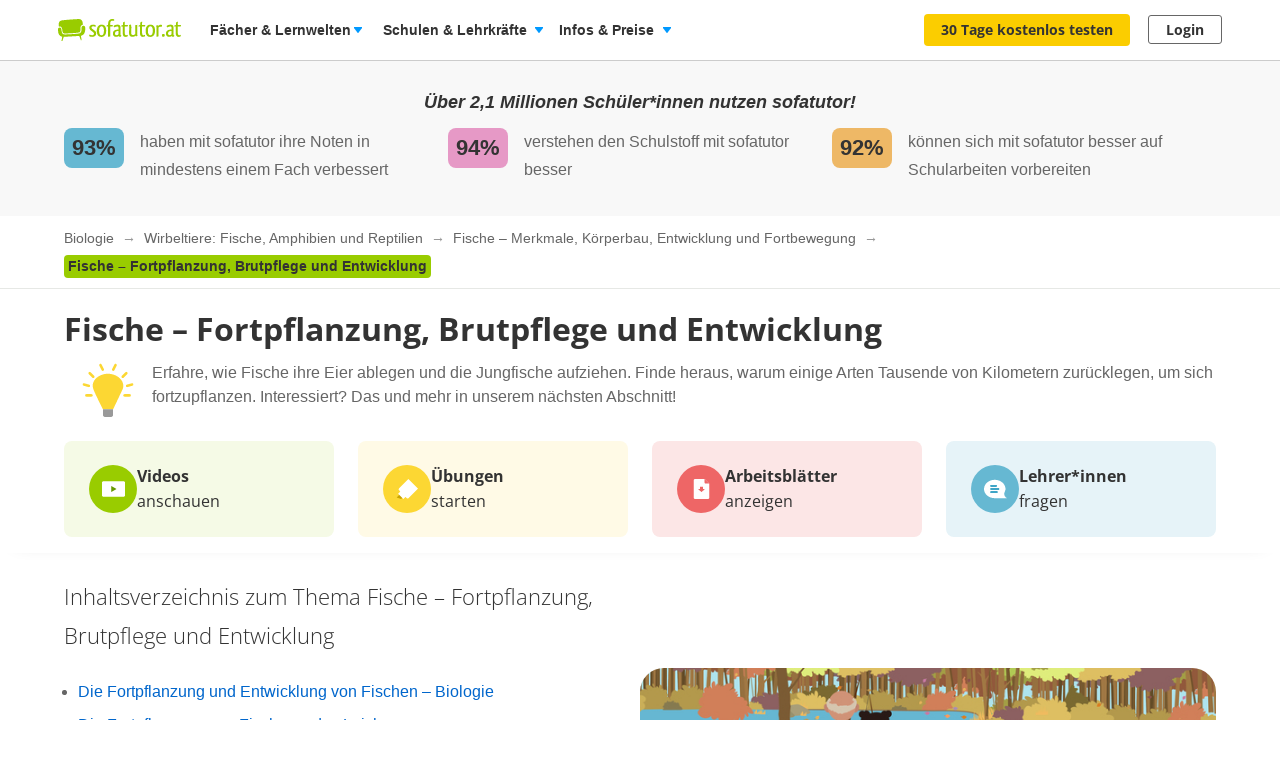

--- FILE ---
content_type: image/svg+xml
request_url: https://assets.production.cdn.sofatutor.net/assets/application/layouts/info.svg
body_size: 735
content:
<svg viewBox="0 0 24 24" style="background-color:none" xmlns="http://www.w3.org/2000/svg" width="24" height="24"><path d="M3.515 3.515c4.686-4.687 12.284-4.687 16.97 0 4.687 4.686 4.687 12.284 0 16.97-4.686 4.687-12.284 4.687-16.97 0-4.687-4.686-4.687-12.284 0-16.97z" fill="#063165"/><path d="M11.112 5.95a1.611 1.611 0 1 0 3.222 0 1.611 1.611 0 0 0-3.222 0zm5.42 7.978c-.338.53-.771 1.061-1.278 1.64-.65.723-1.085 1.06-1.325 1.06-.58 0-.844-.41-.82-1.23.265-1.783.506-3.277.747-4.459.048-.675-.048-1.229-.313-1.663-.265-.434-.675-.627-1.254-.579-.385.049-.94.386-1.687 1.061-.579.506-1.452 1.33-2.006 1.837l.603.7c.482-.362 1.114-.873 1.21-.873.313 0 .482.216.482.65 0 .097-.193.7-.53 1.832-.338 1.133-.53 1.953-.53 2.483-.025.53.12.965.41 1.302.289.337.699.482 1.253.482 1.157 0 2.338-.458 3.52-1.374.843-.675 1.518-1.422 2.024-2.266l-.506-.603z" fill="#9BD1E2"/></svg>


--- FILE ---
content_type: image/svg+xml
request_url: https://assets.production.cdn.sofatutor.net/assets/application/profile/learn_points_avatars/6_Einhorn-Pommes-3d21f9c770225a095f2983b63bf6ed1b5e434fb1fbdc12c1daccbcd0486c834e.svg
body_size: 7790
content:
<svg viewBox="0 0 700 700" xmlns="http://www.w3.org/2000/svg"><path d="m332.3 336.4c2.4-.5 4.8-1.1 7.1-1.9 2.4-.8 4.8-1.3 7.3-1.6 5-.7 10.8.1 15 3.9 1.9 1.9 3.4 4.3 4.2 6.9.8 2.4 1.3 5 1.6 7.5.2 2.5.3 5 .3 7.5s-.2 4.9 0 7.4c-.4-1.2-.8-2.4-1-3.6-.3-1.2-.4-2.4-.6-3.6-.4-2.4-.8-4.8-1.3-7.2-.5-2.3-1.1-4.6-2-6.8-.8-2-2-3.9-3.5-5.5-.8-.7-1.7-1.3-2.6-1.8-.5-.3-1-.5-1.5-.7s-1-.4-1.6-.5c-2.2-.6-4.5-.8-6.8-.8-2.4.1-4.8.3-7.2.6-2.5.3-4.9.4-7.4.2z" fill="#e5bc55"/><path d="m675 350c.1 90.5-37.6 176.9-104 238.3-1.9 1.8-3.8 3.5-5.7 5.2-2.7 2.4-5.4 4.7-8.2 7-6.4 5.3-13 10.3-19.8 15.1-2.2 1.5-4.3 3-6.5 4.5-9.1 6.1-18.6 11.8-28.3 16.9-3.6 1.9-7.2 3.8-10.8 5.5-44.2 21.5-92.6 32.6-141.7 32.5-11.3 0-22.5-.6-33.8-1.7-63-6.5-122.6-31.3-171.6-71.4-4.3-3.5-8.6-7.2-12.8-11-.7-.7-1.5-1.3-2.2-2-66.7-61.5-104.6-148.1-104.6-238.9 0-179.5 145.5-325 325-325s325 145.5 325 325z" fill="none"/><path d="m675 350c.1 90.5-37.6 176.9-104 238.3-1.9 1.8-3.8 3.5-5.7 5.2-2.7 2.4-5.4 4.7-8.2 7-6.4 5.3-13 10.3-19.8 15.1-2.2 1.5-4.3 3-6.5 4.5-9.1 6.1-18.6 11.8-28.3 16.9-3.6 1.9-7.2 3.8-10.8 5.5-44.2 21.5-92.6 32.6-141.7 32.5-11.3 0-22.5-.6-33.8-1.7-63-6.5-122.6-31.3-171.6-71.4-4.3-3.5-8.6-7.2-12.8-11-.7-.7-1.5-1.3-2.2-2-66.7-61.5-104.6-148.1-104.6-238.9 0-179.5 145.5-325 325-325s325 145.5 325 325z" fill="#a3d8f0"/><path d="m137.6 458.3-45.1 41.9c-.4.3-.7.7-.8 1.1-.1.9.3 1.8 1 2.3 5.1 5.6 11.2 10.7 18.6 12.3s16.2-1.5 19-8.6c-10.4 5.5-18.4 14.7-22.4 25.8-1.2 3.3-1.9 7.2 0 10.1s7.6 2.8 8.2-.6c-3.3-.4-5.8 3.8-4.8 7s4 5.3 7.1 6.7c14.9 6.5 33.4-.1 43.6-12.8s13-30.1 11-46.2c-1.1-9-3.8-18-9.3-25.1s-14.3-12.1-23.3-11.5z" fill="#ca8ae3"/><path d="m502.5 637.1c9.7-5.2 19.1-10.8 28.3-16.9-.1-3.2-.2-5.9-.2-8-.1-3.4-.2-5.2-.2-5.2v-2-7.4c-.2-11-1.2-22-3-32.8-.8-4.9-1.8-9.6-3-14.3-.5-1.9-1-3.8-1.5-5.6-2.1-7.3-4.6-14.4-7.6-21.4-6.8-15.9-16-30.6-27.4-43.6-2.4-2.7-4.8-5.3-7.3-7.8-6.8-6.8-14.2-13-22.1-18.5-5.1-3.6-10.3-6.8-15.7-9.8-.5-.3-1.1-.6-1.6-.9-5.7-3.1-11.6-5.9-17.6-8.4-.5-.2-1-.4-1.4-.6-.7-.3-1.5-.6-2.2-.9l-1.5-.6c-6.3-2.4-12.8-4.5-19.3-6.2-6.6-1.8-13.4-3.3-20.3-4.5-.4-.1-.8-.1-1.2-.2-3.5-.6-7.1-1.1-10.6-1.5-6.3-.8-12.5-1.2-18.7-1.3h-5.4c-6.6 0-13.2.4-19.8 1.2h-.2c-4 .5-7.9 1-11.8 1.8-4.5.8-9 1.8-13.5 3-3.2.8-6.3 1.7-9.5 2.7-.4.1-.8.2-1.1.4-3.4 1.1-6.8 2.3-10.1 3.6-42.1 16.4-76.8 47.6-97.6 87.7-3.5 6.8-6.6 13.8-9.3 21-1.4 3.8-2.7 7.7-3.8 11.6-.7 2.4-1.4 4.9-2 7.4-1 2.4-2.9 6.7-5.6 12.5-.3.7-.6 1.4-1 2.1-3.4 7.5-7.9 17-13 28.2 49 40.1 108.6 64.9 171.6 71.4 11.2 1.2 22.5 1.8 33.8 1.8 49.1.1 97.5-11 141.7-32.4z" fill="#82a1be"/><path d="m346.4 320.6h58.5v195.4h-58.5z" fill="#fff" transform="matrix(.06975926 -.99760395 .99760395 .06975926 -67.854086 763.938869)"/><path d="m526.8 519.8c2.9-6.1 2.6-12.6 1.3-18.7-.7-3.1-1.7-6.1-2.8-9.1-2.2-6.1-4.5-11.4-4-14.7 9.5-81.7-17.6-158.1-31.8-187.4-5.6-11.4-14.9-20.7-26.7-28.1-2-1.2-4-2.4-6.1-3.6l-1.6-.9-.4-.2-1.4-.7c-3.7-1.9-7.6-3.6-11.6-5.2-9-3.5-18.2-6.4-27.6-8.7-12-2.9-24.2-5.1-36.4-6.6l-4.8-.6c-8.4-1-16.9-1.7-25.2-2.3-5.3-.4-10.5-.6-15.6-.8-12.9-.5-25.3-.6-36.6-.5-32 .4-55.2 2.6-56.5 2.3-9.3-2.2-20.7 16.6-19.2 27.6.5 3.7 2.5 6.6 6.5 7.3-3-.5-6.1-.5-9.1.2-7.7 1.6-14.2 7.1-7.1 17.8l-.2.1c-4.2 1.5-8.2 3.7-11.6 6.6-1.8 1.6-3.1 3.4-3.3 5.2.6 2.2 2.8 2.7 5.4 2.3 4.2-.7 9.6-3.7 11.4-6.2-.6 4.6-4.3 14.9-9 29.5-1.4 4.3-2.8 9-4.3 14.1-10.6 36-22.8 89.9-17.8 150-.1.1-8.6 11.5-5.6 18.5.7 1.7 3.5.3 5.3-1-.6 4.3-1.2 8.8-1 13 .1 2.6.7 5.1 1.8 7.4.6 1.3 6.7 5.4 15.1 10.6l2.7 1.7c5 3.1 10.7 6.5 16.4 10 6.1 3.7 12.3 7.5 18 10.9 5.4 3.3 10.3 6.4 14.1 8.9-.1 1.4 0 2.8.3 4.1.4 2 1.2 3.8 2.3 5.5 4.7 7.3 14.5 11.3 21.2 11.9.9 6.2 5.9 12.2 14.3 10.3 1.2.5 2.4 2.2 5.1 4.3 6.8 5.2 23 13 71.2 11.8 4.4.8 45.9-6.9 89.9-24.6 5.1-2 10.2-4.2 15.3-6.5 6.3-2.9 12.6-6 18.8-9.3 13.7-7.2 26.6-15.8 38.5-25.7.7-.6 1.3-1.1 2-1.7s1.5-1.3 2.2-2c2.4-5.8 2.5-10 1.6-13 2 1.6 6.3 4.5 8.4 2.1 1.5-9.4-9.3-14.7-11.8-15.9zm-84.1-76.1c-1.2.1-2.4.1-3.5 0-12.3-.9-21.6-11.4-21.1-23.7v-.5-.3c0-.4.1-.7.1-1.1 1.3-11.1 10.5-19.5 21.6-20 .9-.1 1.8-.1 2.7 0 11.5.8 20.6 10.2 21.1 21.7.1.9.1 1.8 0 2.7v.3c0 .2-.1.5-.1.7v.1c-.5 4.2-2.2 8.2-4.8 11.5-3.9 4.9-9.7 8-16 8.6zm-163.3-34.9c.8-11.6 10.2-20.7 21.8-21.1.9-.1 1.8-.1 2.7 0 .3 0 .7 0 1 .1l.5.1h.5c9.5 1.5 17 8.8 18.8 18.2v.2c.4 2 .5 4 .3 5.9v.1c-.1 2-.5 3.9-1.2 5.7-.2.6-.4 1.1-.6 1.6-5.1 11.6-18.6 16.9-30.2 11.8-2.2-.9-4.2-2.2-5.9-3.8-5.4-4.7-8.2-11.7-7.7-18.8z" fill="#5b748b"/><path d="m310.3 395.5a16.1 16.1 0 0 0 -18.4.2h.8c3.4.3 6 3.3 5.7 6.7s-3.3 6-6.7 5.7c-2.8-.2-5.1-2.2-5.6-4.9-3.1 8.3 1.2 17.6 9.5 20.7s17.6-1.2 20.7-9.5c2.6-7 .1-14.7-6-18.9zm140.8 10a16.1 16.1 0 0 0 -18.4.2h.8c3.4.2 6 3.2 5.8 6.6s-3.2 6-6.6 5.8c-2.8-.2-5.1-2.2-5.6-4.9-3.2 8.3 1 17.6 9.4 20.8 8.3 3.2 17.6-1 20.8-9.4 2.6-7 0-14.9-6.2-19.1z" fill="#434e53"/><path d="m431 328.3c-15 4.4-27.3 26.7-31 62.5-.5 5.1-.9 10.5-1.1 16.2-.1 2.4-.1 4.9-.1 7.5 0 3.8.1 7.7.3 11.8.1 1.6.1 3.2.2 4.9-.4 4.2-4.4 7.6-10.4 9.4-10.7 3.2-27.9 1.5-43.8-8.6l-1.2-.7c0-1.8 0-4.8-.1-8.8 0-1.2 0-2.4-.1-3.7v-.8c-.2-10.4-1.2-20.8-2.8-31.1-4.4-26.6-15.3-56.4-43-65-7.7-2.3-15.8-3-23.8-2.1-17.5 2.3-47.6 20.7-48.9 90.1-.1 7.7.1 16 .7 25 1.1 7.6 2.9 15.1 5.4 22.3 6.5 19.1 19.3 43.5 42 63.3l1.9 1.6c4.2 3.5 8.6 6.8 13.2 9.8 17.1 11 38.6 19.4 65.3 22.3 38.4 1.7 65.9-9 85.4-24 10.2-7.9 19-17.3 26.1-28 2.8-4.2 5.4-8.6 7.8-13.2 2.9-5.5 5.4-11.1 7.6-16.8 3.2-8.3 4.8-14.5 5.5-16.6 20.9-44.5 10.6-147.9-55.1-127.3zm-105.8 85c-.2 1.7-.7 3.3-1.4 4.8-.2.5-.5 1.1-.9 1.7-3.7 6.5-11.7 13.7-22.8 12.4-4.4-.5-8.6-2.2-12-5-6.4-5.2-8.9-13-8.6-17.4 0-.4.1-.8.1-1.1 0-.1 0-.2.1-.4 1.8-12.5 13.4-21.2 26-19.4 9.2 1.3 16.7 8.1 19 17.1v.2c.2.7.3 1.5.4 2.2.1 1.7.2 3.3.1 4.9zm115.9 29.5c-1 0-2.1-.1-3.1-.3-7.2-1.1-11.7-4.3-14.5-8.1-3.9-5.2-4.4-11.6-4.1-15.3.2-3.1 1.1-6.2 2.5-8.9 3.6-6.8 10.3-11.3 17.9-12.1.6-.1 1.2-.1 1.8-.1h2.2c12.6.9 22 11.8 21.2 24.3v.2c-.2 3.3-2.3 8.4-6.2 12.6-4.5 5.1-10.9 7.9-17.7 7.7z" fill="#d4e7f6"/><path d="m303.8 390.1c12.1.9 21.4 11.1 21.2 23.3.1-.4.1-.8.1-1.2.9-12.6-8.5-23.6-21.1-24.5s-23.6 8.5-24.5 21.1c0 .4 0 .9-.1 1.3 1.5-12.1 12.2-21 24.4-20zm138.6 10.3c12.1.9 21.4 11.1 21.2 23.3 0-.4.1-.8.1-1.2.9-12.6-8.5-23.6-21.1-24.5s-23.6 8.5-24.5 21.1c0 .4 0 .9-.1 1.3 1.5-12.1 12.2-20.9 24.4-20z" fill="#627c95"/><path d="m317.4 368s-10.3-11.3-23.3-.4m137.7 8.2s11-8.5 23.2 1.5" fill="none" stroke="#6b8095" stroke-linecap="round" stroke-miterlimit="10" stroke-width="9.96"/><path d="m419.2 439.1c-.7 9.3-30.5 30.5-42.4 29.6s-39.7-26.3-39-35.6c1.4-11.7 20.2-24.6 42.6-23s39.9 14.9 38.8 29z" fill="#434e53"/><path d="m357.9 454.3c-.4-7 10.6.3 19.1.9s19.2-5.8 19.4-.4-15.7 14.9-21.2 11.9-16.9-5.4-17.3-12.4z" fill="#ff8d8b"/><path d="m383.6 463.6c-15.3-1.3-29.5-24.8-46.2-33.5-2.8 12.8 30.5 41.9 43.5 41.9 9.6.5 39-19.7 39.1-35.8-14 5.5-29.4 26.9-36.4 27.4z" fill="#b48a3c"/><path d="m419.9 433c-1.4-9-10.8-19.3-21-26-6.2-4.1-12.6-6.8-17.7-7.2-9.8-.7-27.9 7.5-37.5 18-.3.3-.5.6-.7.8-3.2 3.7-5.3 7.6-5.6 11.6l1 .2 6.6 1.4c12.8 2.7 37.7 8 43.8 8.6h.5c6 .4 25.1-2.5 29.6-3.8h.1c.5-.1.8-.3.8-.4.2-1.1.2-2.1.1-3.2zm-26.3-15.4c.8-.8 2.4-.4 3.5.9s1.3 3.1.5 4-2.4.4-3.5-.9-1.3-3.2-.5-4zm-16 3.9-.2-.2c-.7-.9-.3-2.7 1-4s2.8-1.7 3.5-.8.3 2.7-1 4c-.6.6-1.3 1-2.1 1.2-.5.1-.9 0-1.2-.2z" fill="#e2bb54"/><path d="m145.1 282c-.1-14.3-10.1-26.7-21.6-35.2-8.2-6.1-18-10.1-25.4-17.2-6.9-6.7-12-15.1-14.8-24.3-1.5-5.1-1.8-11.7 2.5-14.8 1.5-1 3.2-1.6 5-1.7 6.9-.6 13.5 3.8 17.9 9.3 1.8 2.2 8.5 16.4 11.3 15.8 1.5-.3-2.8-15.6-2.4-18.7 1.5-10 13.9-15.7 23.4-12.3s15.4 13.4 16.5 23.4c2.3-9 8.9-16.2 17.6-19.4 2.4-1 5-1.2 7.5-.6 2.7.9 4.8 3 5.8 5.7 2.2 5.5.3 11.7-1.7 17.3-8.8 25.1-17.9 50.9-35.4 71.1z" fill="#e38ab1"/><path d="m152.3 279.4c-1.9-14.9-10.1-28.1-18.3-40.7-2.7-4.1-5.6-8.4-10-10.8-5.4-2.9-11.9-2.2-17.9-1.2-5.5.9-11.8 2.9-13.7 8.1-1.3 3.4-.2 7.4 1.9 10.4s5.1 5.2 8 7.4l27 20c4.1 3 8.9 6.2 13.9 5.1z" fill="#ffd25f"/><path d="m137.6 326.6c-18.6-5.3-40.1 10.1-41.2 29.4-.1 2.2.1 4.6 1.4 6.3 1.7 2 4.5 2.5 7.1 2.7 10.2.5 20.4-2.3 28.9-8-12 1.2-22.8 8.2-30.6 17.4s-12.8 20.4-16.8 31.8c-1.9 5.5-3.6 11.2-2.5 16.9s5.6 11.1 11.4 11.2c6.7.1 11.3-6.4 14.8-12.1-10.1 9.1-15.4 22.4-14.4 35.9.6 7.3 3.9 15.4 10.8 17.7 8.8 2.9 17.4-4.7 22.8-12.3 19-26.4 27.5-58.9 31.1-91.2 1-9.3 1.7-18.9-1.1-27.7s-9.8-17-19-18.6z" fill="#caf78d"/><path d="m183.1 261.9c-14.5 3.1-29.6 1-43.7-3.4s-27.4-11.1-40.6-17.6c-5.9-2.9-12.7-5.8-18.7-3.2-2.7 1.4-5.1 3.4-6.9 5.9-12.5 15.8-14.2 39.3-4.3 56.8 4.5 7.9 11 14.5 17.8 20.5 14.1 12.4 30.2 22.9 48.2 28.2s38.1 4.8 54.8-3.8c3-1.4 5.7-3.4 8-5.9 3.8-4.4 4.9-10.5 5.1-16.4.8-21.4-8.5-41.8-18.6-60.7z" fill="#fff"/><path d="m101.2 314.5c-.7-2.8-1-6.2 1.2-8.1 1.5-1.3 3.7-1.4 5.6-1.2 8.7 1 15.6 7.5 22.8 12.6 17.9 12.7 39.9 18.2 61.6 15.5 1.1-.3 2.3-.2 3.4.1 1.1.6 1.9 1.7 2.2 2.9.8 3.2-.9 6.6-3.4 8.8s-5.8 3.2-8.9 4.1c-8.2 2.5-16.6 4.5-25.2 4.3-14.2-.4-27.4-7.2-40-13.9-.1 0-16.7-13.9-19.3-25.1z" fill="#ffd5d5"/><path d="m191.8 545.3c11.9 12.3 29.5 17.5 46.2 13.5 2.5-.8 3.9-3.5 3.2-6-.8-2.4-3.3-3.9-5.8-3.3-1 .2-2 .5-3 .6-.4.1-.7.1-1.1.2h-.6c-1.8.2-3.5.2-5.3.2-.9 0-1.7-.1-2.6-.2-.5 0-1-.1-1.5-.2 1.3.3-.3-.1-.6-.1-1.7-.3-3.4-.7-5.1-1.2-.9-.3-1.7-.5-2.5-.8l-1.4-.5c-1.2-.5.9.4-.2-.1-1.7-.8-3.4-1.6-5-2.6-.8-.5-1.5-.9-2.2-1.4l-1.1-.8c-1-.7.4.3-.4-.3-1.4-1.2-2.8-2.5-4.1-3.8-1.8-2-4.8-2.1-6.8-.3s-2.1 4.8-.3 6.8zm-.4-30.4c9.5 9.1 21.5 15.2 34.5 17.5 2.5.4 5.3-.7 5.9-3.4.5-2.3-.7-5.5-3.4-5.9-3-.5-5.9-1.2-8.8-2.2-1.4-.5-2.7-1-4.1-1.5-.5-.2.7.3-.2-.1l-1.1-.5c-.7-.3-1.4-.7-2.1-1-2.6-1.3-5.2-2.8-7.6-4.5-.6-.4-1.1-.8-1.7-1.2-.9-.7.5.4-.3-.3l-1-.8c-1.2-1-2.3-2-3.4-3-1.8-1.9-4.9-1.9-6.7-.1l-.1.1c-1.8 2-1.8 5 .1 6.9z" fill="#a3cdde"/><path d="m319.3 181.8c13.2-13.1 27.4-25.8 35.6-42.4 4-8.1 6.6-17.1 12.2-24.2 1.8-2.5 4.2-4.5 6.9-5.9 2.8-1.2 5.8-1.8 8.9-2 4.5-.5 9.2-.8 13.3.9s7.1 5.2 9.9 8.7c8.6 10.7 16.5 22.3 19.7 35.6 4.3 17.9-1 37.9-13.9 51.1s-33.1 18.8-50.8 13.8c-18.4-5.1-32.3-20.2-43.1-36z" fill="#e3caca"/><g fill="#fff"><path d="m632.8 510.3c-16.5 29-37.3 55.3-61.8 78-1.9 1.8-3.8 3.5-5.7 5.2l-1 .2c-3.2.6-6.4 1.1-9.6 1.5-3.7.5-7.4 1-11.1 1.3-4.4.4-8.7.7-13.1.9-5 .2-9.9.3-14.9.3-4.6 0-9.4-.2-13.7-2-3.8-1.6-7-4.2-9.4-7.5-2.7-3.8-4.9-7.9-6.4-12.2-.9-2.3-1.6-4.6-2.3-6.9-1.8-5.8-3.5-11.8-2.2-17.7 2.1-9.2 11-15 19.1-19.8l3.8-4.5 1.6-1.8c3.2-.5 6.3-1.2 9.4-2 3.9-1 7.7-2.2 11.5-3.5 20.6-7.3 39.8-19.1 60.7-26.1 6.5-2.3 13.8-4 20.5-3 1.6.2 3.2.6 4.7 1.2 6.8 2.5 11.9 8.3 16.5 13.9 1 1.5 2.2 3 3.4 4.5z"/><path d="m448.8 260.4-.1.1c-.5.3-1 .5-1.5.8l-.7.4c.1.1.1.3.2.4l.3.7 1.5-1.2.6-.5c.4-.4.8-.7 1.1-1.1l.5-.5c-.5.2-1.2.5-1.9.9zm0 0-.1.1c-.5.3-1 .5-1.5.8l-.7.4c.1.1.1.3.2.4l.3.7 1.5-1.2.6-.5c.4-.4.8-.7 1.1-1.1l.5-.5c-.5.2-1.2.5-1.9.9zm0 0-.1.1c-.5.3-1 .5-1.5.8l-.7.4c.1.1.1.3.2.4l.3.7 1.5-1.2.6-.5c.4-.4.8-.7 1.1-1.1l.5-.5c-.5.2-1.2.5-1.9.9zm0 0-.1.1c-.5.3-1 .5-1.5.8l-.7.4c.1.1.1.3.2.4l.3.7 1.5-1.2.6-.5c.4-.4.8-.7 1.1-1.1l.5-.5c-.5.2-1.2.5-1.9.9zm0 0-.1.1c-.5.3-1 .5-1.5.8l-.7.4c.1.1.1.3.2.4l.3.7 1.5-1.2.6-.5c.4-.4.8-.7 1.1-1.1l.5-.5c-.5.2-1.2.5-1.9.9zm0 0-.1.1c-.5.3-1 .5-1.5.8l-.7.4c.1.1.1.3.2.4l.3.7 1.5-1.2.6-.5c.4-.4.8-.7 1.1-1.1l.5-.5c-.5.2-1.2.5-1.9.9zm0 0-.1.1c-.5.3-1 .5-1.5.8l-.7.4c.1.1.1.3.2.4l.3.7 1.5-1.2.6-.5c.4-.4.8-.7 1.1-1.1l.5-.5c-.5.2-1.2.5-1.9.9zm160 214.9c.7-1.8 1.3-3.5 1.9-5.2 2.1-6.6 2.5-13.7 1-20.5l-7.6 6.7c-.7.6-1.7 1.3-2.5.9s-1-1.6-1-2.6c-.3-12.8-9.3-22.5-21.6-25.5-6.4-1.6-13.7-1.4-18.4-5.9-3.6-3.4-4.6-8.5-5.6-13.3-10.3-48 5.8-90-35.8-115.9-19.6-12.2-42.3-21.4-56.6-39.4-.6-.7-1.1-1.4-1.6-2.1s-.8-1.2-1.2-1.8c-.9-1.4-1.6-2.8-2.3-4.2-2-4.6-3.6-9.5-4.6-14.4-.3-1.2-.5-2.4-.8-3.6-.1-.4-.2-.9-.3-1.3-2.2-10.2-4.2-20.6-9.6-28.3-4.7-6.2-11.5-10.1-18.8-13.3-4.9-2.1-10-4-14.9-6-1.6-.7-3.1-1.3-4.6-2-1.2-.6-2.3-1.1-3.4-1.7-5.2-2.8-11.1-7.6-17-8.6-1.3-.2-2.7-.3-4-.4-7.6-.3-16.3 1.7-23.4 2.2-1.4.2-2.8.1-4.2-.1-.3-.1-.7-.2-1-.4-.4-.2-.8-.4-1.1-.6l-.2-.2c-1.9-1.3-3.5-3.3-5.3-4.8-1.2-1-2.5-1.9-3.8-2.6-2.8-1.5-5.7-2.7-8.8-3.4-11.8-3.1-26.8-2.9-36.4-3.4-20.2-1.1-39.6 6.8-58 15.1l-1.9.9c-15.4 7-30.7 14.6-45.8 22.6l-.9.4c-7.5 4-15 8.3-20.6 14.7-6.6 7.5-10 17.2-12.2 26.9-2.1 9-3.3 18.2-3.7 27.4-.6 14.1.9 28.3 4.3 42 1.9 7.6 4.5 15.2 4.8 23.1.1 1.6.1 3.2 0 4.8-.3 4.1-1.1 8.2-2.2 12.2-.8 2.9-1.7 5.8-2.7 8.7l-.2.6c-.7 2-1.4 4-2.2 5.9-6.4 17.2-17.5 30.3-28.5 45.1-1.3 1.7-2.7 3.6-2.8 5.8s1.5 4.6 3.7 4.4c1-.2 1.9-.6 2.6-1.2l6.6-4.5c-3.1 6-6.3 12.1-7.8 18.7-1.8 8.1 1.4 12.8 2.8 20.3.6 4.4.8 8.9.5 13.4 0 1.1-.1 2.3-.1 3.4-.1 2.7 0 5.4.3 8.1 1.5 13.5 5.6 26.6 12 38.5 1.3 2.4 2.8 4.8 4.4 7.1 1.7 2.5 3.7 5.5 2.9 8.4-.5 1.6-1.7 2.9-2.6 4.3-4.2 6.7-.2 14.3 5.5 20.5 2.1 2.2 4.3 4.2 6.7 6-5.8-.3-11.9-.6-17.5.7l-1.2.3c-2.1.6-4.1 1.4-5.9 2.5-7.2 4.4-10.8 15.5-4.8 21.5l1.3 2c-.8 1.4-1.6 2.8-2.2 4.3.7.7 1.5 1.4 2.2 2 4.2 3.8 8.4 7.4 12.8 11 49 40.1 108.6 64.9 171.6 71.4 33.4-4.3 66.1-13.6 98.5-23.4 21.2-6.4 42.5-13 63.2-20.8 4.1-1.5 8.1-3.1 12.2-4.8 9-3.7 18-7.7 26.7-12.1 1.8-.9 3.6-1.8 5.4-2.8 2.8-1.5 5.5-3 8.3-4.6 4.5-2.6 8.9-5.4 13.1-8.3 3-2.1 5.8-4.3 8.6-6.6 4.2-3.5 8.2-7.3 11.9-11.4l.5-.5c9.2-10.6 15.9-22.9 21.6-35.7l.1-.1c3.3-7.4 6.3-14.9 9.3-22.5 2.1-5.3 4-10.5 6.1-15.6 1.9-4.6 4.1-9.1 6.6-13.4.7-1.2 1.4-2.4 2.2-3.5 1.4-2.1 3-4.4 3.1-6.9s-2.5-5-5.1-4.6zm-182.5-251.2c.4.5.7 1 1.1 1.5.9 1.3 1.8 2.6 2.7 4 .5.9 1.1 1.7 1.6 2.6 3.6 6 6.9 12.4 10 18.9l4.8 10.5c.1.1.1.3.2.4l.3.7c.1.3.2.5.4.8l5.1 11.7c9.6 21.8 19.5 42.8 34.8 56 20 17.1 26.3 52.1 28 76.8 1.3 19 .4 42.2-12 57.8-1.4 2-3 3.8-4.8 5.5-3.3 3.1-6.8 5.9-10.6 8.5-4.9 3.4-10 6.4-14.9 9.1-1 .5-1.9 1-2.8 1.6-5 2.7-10.2 5.2-15.4 7.5-8.2 3.6-16.6 6.6-25.2 9.1l-2.3.6c-20.4 5.8-41.4 9.2-62.4 11.9-4.8.6-9.6 1-14.5 1.1-13.6.5-27.3-.5-41.1-.1-11.5.3-22.8 1.6-34.1 1.3-.6 0-1.3 0-1.9-.1-4.7-.2-9.4-.7-14.1-1.6-15.6-3.1-30.5-9.2-43.8-18-2.9-1.8-5.5-4-7.8-6.6-2.6-3.4-4.2-7.4-4.8-11.6-.3-2-.5-3.9-.5-5.9-.4-10.6 2-21.2 4.6-31.5 1.7-6.5 3.4-13.1 6.3-19.1 3-5.9 6.6-11.4 10.9-16.5l1.1-1.4c22.8-28 52.7-50.5 69.7-82.2 0 0 1.1-2.1 3-5.8 4.2-8 12.4-23.5 21.9-40.8l.6-1.2v-.1c3.3-6 6.8-12.2 10.3-18.3 1.3-2.3 2.7-4.6 4-7 2.1-3.6 4.2-7.1 6.2-10.6 2.2-3.7 4.4-7.3 6.5-10.7 3.7-6.1 7.3-11.6 10.6-16.4.3-.4.5-.8.8-1.1 2.8-3.9 5.3-7.3 7.5-9.9 3.2-3.8 5.9-6 7.6-6.2l1.1-.1c2.7-.2 5.4-.2 8.1 0 8.8.4 17.4 3.1 24.9 7.8 7.3 4.5 13.4 10.3 18.3 17.1zm22.5 36.3-.1.1c-.5.3-1 .5-1.5.8l-.7.4c.1.1.1.3.2.4l.3.7 1.5-1.2.6-.5c.4-.4.8-.7 1.1-1.1l.5-.5c-.5.2-1.2.5-1.9.9zm0 0-.1.1c-.5.3-1 .5-1.5.8l-.7.4c.1.1.1.3.2.4l.3.7 1.5-1.2.6-.5c.4-.4.8-.7 1.1-1.1l.5-.5c-.5.2-1.2.5-1.9.9zm0 0-.1.1c-.5.3-1 .5-1.5.8l-.7.4c.1.1.1.3.2.4l.3.7 1.5-1.2.6-.5c.4-.4.8-.7 1.1-1.1l.5-.5c-.5.2-1.2.5-1.9.9zm0 0-.1.1c-.5.3-1 .5-1.5.8l-.7.4c.1.1.1.3.2.4l.3.7 1.5-1.2.6-.5c.4-.4.8-.7 1.1-1.1l.5-.5c-.5.2-1.2.5-1.9.9zm0 0-.1.1c-.5.3-1 .5-1.5.8l-.7.4c.1.1.1.3.2.4l.3.7 1.5-1.2.6-.5c.4-.4.8-.7 1.1-1.1l.5-.5c-.5.2-1.2.5-1.9.9zm0 0-.1.1c-.5.3-1 .5-1.5.8l-.7.4c.1.1.1.3.2.4l.3.7 1.5-1.2.6-.5c.4-.4.8-.7 1.1-1.1l.5-.5c-.5.2-1.2.5-1.9.9z"/><path d="m157.5 569c-.2.5-.4 1.1-.7 1.7l-.9 2.1c-1.7 3.9-4.2 7.5-7.3 10.5-4.6 4.2-10.6 6.5-16.7 7.7-.7-.7-1.5-1.3-2.2-2-16.2-15-30.9-31.6-43.7-49.5 2.7-2.5 5.8-4.5 9.2-5.8 4.3-1.6 8.9-2.5 13.5-2.6 8.4-.3 17.1 1.6 25.3 4-1.7-5.5-2.3-11.7.2-16.9 1.8-3.6 5.1-6.2 9-7.1 1.7-.4 3.5-.2 5.2.5l3.3 3.2c7.1 6.7 10.7 16.4 11.3 26 0 .4 0 .9.1 1.3.3 9.2-2.1 18.4-5.6 26.9z"/></g><path d="m502.5 637.1c9.7-5.2 19.1-10.8 28.3-16.9 2.2-1.5 4.3-3 6.5-4.5-1.1-1.5-3.2-2.3-5.1-3l-1.7-.6c-2.8-1-5.6-1.8-8.4-2.7-16-4.9-32.5-8.5-48.9-12.3l-6.3-1.5-1.8-.4-13.2-3.3c-21.3-5.3-42.7-10.3-65-10.3-33.3.1-65.1 11.6-96.1 23.1l-10 3.7c-21.8 8-44.5 15.9-60.6 30.9-2.1 1.9-4 3.9-5.9 6.1 32.2 14.8 66.7 24.3 102 27.9 11.2 1.2 22.5 1.7 33.8 1.7 49.1.1 97.5-11 141.7-32.4z" fill="#ffb8b8"/><path d="m305.1 213.6 25.5-27.5c6.8-7.3 13.7-14.7 22-20.2s18.3-9.1 28.2-7.9c7.6.9 14.5 4.5 21.3 8.1 2.9 1.6 6.4 4.1 5.5 7.3-.4 1.6-1.8 2.7-3.1 3.7-21 16.2-42.1 32.4-64.9 46-6.4 3.8-13.5 7.6-20.9 7s-14.9-7.4-13.2-14.7z" fill="#fff"/><path d="m412 164.2c-5.9-5.4-14.3-7.4-22.3-7s-15.7 2.9-23.3 5.6c-15.4 5.4-30.5 11.5-45.3 18.3-9.1 4.2-18.2 8.7-25.9 15.2-5 4.3-9.7 10.4-8.4 16.8 1.1 5.4 6 9.1 10.5 12.2 1 .8 2.2 1.4 3.4 1.7 1.8.2 3.4-.7 5-1.6 19.7-11.4 40.4-21.1 61.7-29.1 19.8-7.5 40.7-13.7 57-27.3-2.6-2.4-5.7-4.1-9-5.1z" fill="#fff"/><path d="m305.8 259.7c-5.5-6.3-10-13.9-10.6-22.3-1-15.6 10.3-27.5 21.6-36.6 13.7-11.1 25.1-15.4 40.7-23.8 17.9-9.6 37.5-17.4 57.9-17.5 12.1 0 24.1 2.7 35.5 6.7 8.4 2.9 16.7 6.8 23 13 6 6.1 9.7 14 13.2 21.9 1.5 3.4 3 6.9 3 10.6-.1 3.5-1.5 6.8-3 10-6.6 13.9-15 28-28.5 35.5-6.9 3.9-14.6 5.8-22.4 7.4-32.7 6.8-77.5 21-97.8 21.4s-23.3-15.7-32.6-26.3z" fill="#ffb8b8"/><path d="m337.5 245s-18.4-34.5-7.8-57.5c1.4-3.9 4.2-7.3 7.3-10.5 15.2-15.6 54.5-26.6 78.2-29.7 16.4-2.2 34.2-.3 47.3 8.2 14 9.1 20.5 24.1 24.1 38.7 1.1 4.6 2.1 9.4 1.5 14.1-.6 5-3.3 9.5-7.4 12.4-3.9 2.6-8.9 3.5-13.7 4.3-25.3 4.1-51.1 5.7-76.7 8.2-14.7 1.4-29.6 3.2-43.2 8.2z" fill="#ffb8b8"/><path d="m333.2 285.4c-8.8 1.1-16.5-6.9-14.4-15.5.2-1 .6-1.9 1-2.8 1.1-1.9 2.6-3.7 4.3-5.1 6.7-6 14.8-10.2 22.9-14 17.7-8.2 36.1-14.6 55-19.2 12.2-3 25.4-6.8 37.8-3.7 10.4 2.5 20.1 11.1 20.4 21.8.2 2.6-.6 5.2-2.1 7.4-1.2 1.3-2.7 2.5-4.3 3.3-30.2 17.7-65.6 24.9-100.6 26.1-5.8.1-13.7.9-20 1.7z" fill="#f09797"/><path d="m458.4 253.9c-2.5 2.1-7.9 9.8-13.1 10.2 31.4-22.9-5.2-52.3-17.3-49.5.5 11.2-1.6 21.3-12.8 27.1-6.9 5.4-29.2 6.6-49.6 6.8-14.4 2-27.6 6.5-36.8 14.4-9 8.4-10.1 21.7-8.5 23.5 10 9 122.1-9.9 127.3-10.3 16.6-.4 18.9-22.5 10.8-22.2z" fill="#5b748b"/><path d="m557.1 600.5c-6.4 5.3-13 10.3-19.8 15.1-2.2 1.5-4.3 3-6.5 4.5-9.1 6.1-18.6 11.8-28.3 16.9-4.6-3.8-8.7-8.1-12.4-12.8a145.2 145.2 0 0 1 -15.8-25.1l-1.1-2.1-3.3-6.4c-.9-1.8-1.8-3.6-2.8-5.3-10.1-19.6-20.6-39.4-28.1-55.3-4.4-9.3-7.7-17.2-9.5-23.1-1.6-5.4-1.8-9-.1-10 6-3.1 14.9-2.4 25.3 1 3.5 1.2 7 2.5 10.4 4.1 12.6 5.7 26.3 14.5 39.1 25.2 6.6 5.5 12.8 11.3 18.6 17.6 1.2 1.3 2.4 2.6 3.5 3.9 2.4 2.8 4.7 5.6 6.9 8.5 4.2 5.5 7.9 11.3 11.1 17.4 2.9 5.6 5.5 10.7 7.7 15.4.9 1.8 1.7 3.6 2.5 5.3s1.8 3.5 2.6 5.2z" fill="#67829d"/><ellipse cx="236.3" cy="276.7" fill="#475b6e" rx="19.6" ry="25.2" transform="matrix(.98546132 -.16989992 .16989992 .98546132 -43.568341 44.163572)"/><ellipse cx="228.3" cy="292.3" fill="#fff" rx="8.4" ry="10.7" transform="matrix(.98546132 -.16989992 .16989992 .98546132 -46.337118 43.029467)"/><path d="m383.6 43.8c-.3-5.2-2.6-10.5-7.1-13.2-1.3-.8-2.8-1.2-4.3-1.1-1.5.3-2.8 1-4 1.9-10.9 7.7-21.1 16.4-31.2 25.2-12.3 10.7-24.7 21.4-36.4 32.9-28 27.4-46.5 54.6-69.4 85.6-3.9 3.3-5.9 6.7-5.3 9.8 1.8 9 25 12.1 51.8 6.7 23.9-4.8 42.7-14.5 45.1-23 15.9-20.3 35.1-48.3 45.4-71.5 5.5-12.2 9.3-25.1 12.9-38 1.4-5 2.8-10.1 2.5-15.3z" fill="#ffd25f"/><path d="m281.3 112.6c.7-.7 1.4-1.5 2.2-2.2s1.5-1.4 2.3-2.1c1.6-1.4 3.3-2.6 5.2-3.6h.1c2.9-1.1 5.9-1.9 9-2.4 3.2-.5 6.4-.4 9.6.2 3.2.7 6.3 2.1 8.9 4.1s4.7 4.4 6.4 7.2c3.2 5.4 5.2 11.5 6 17.7.9 6.1 1 12.3.2 18.4-.4-6-1.2-12-2.6-17.9-1.2-5.8-3.4-11.3-6.4-16.4-2.9-4.9-7.7-8.5-13.2-9.9s-11.5-.6-17.2 1h.1c-1.9.7-3.6 1.6-5.3 2.7-.9.5-1.7 1.1-2.6 1.6zm29.1-30.9c6.3-4.6 14.4-6.3 22-4.5 1.5.3 3 .8 4.5 1.3.7.3 1.5.6 2.2.9s1.4.7 2.1 1 1.3.8 2 1.1c.7.4 1.4.8 2.1 1.3 2.6 2.2 4.5 5 5.6 8.2 1 3 1.7 6.1 1.9 9.2.5 6.1-.1 12.2-1.6 18.1.1-6-.3-11.9-1.1-17.8-.4-2.8-1.2-5.6-2.2-8.3-.9-2.6-2.5-4.9-4.6-6.6-.5-.4-1.1-.8-1.7-1.1-.6-.4-1.2-.8-1.9-1.1-1.3-.7-2.5-1.3-3.9-1.9-2.7-1.1-5.4-1.9-8.3-2.3-5.8-.9-11.8-.1-17.1 2.5z" fill="#e5bc55"/><ellipse cx="369.7" cy="202.9" fill="#d68787" rx="16.7" ry="12.7" transform="matrix(.46868545 -.88336513 .88336513 .46868545 17.198324 434.319983)"/><ellipse cx="464.5" cy="189.4" fill="#d68787" rx="7.6" ry="13.9" transform="matrix(.73961935 -.67302542 .67302542 .73961935 -6.500843 361.932783)"/><path d="m275.2 516.9c-2.1 1.6-2.5 4.8-1.3 7.2 1.3 2.3 3.2 4.3 5.4 5.7 2.1 1.5 4.6 3 7.2 2.6s4.9-3.4 3.5-5.6c2.1 1.8 4.3 3.6 7 4.3s5.9 0 7.4-2.3c1.1-1.8.9-4.2 2-5.9 3.3 2.2 6.8 4.4 10.7 5.1s8.4-.5 10.5-3.8c.2-.4.5-.8.9-1.1.7-.3 1.6-.3 2.3.1 5.7 1.8 11.7 1.8 17.4.1 1-.3 2.2-.9 2.3-2 0-.6-.2-1.2-.6-1.7-2.1-2.7-5.1-4.6-8.5-5.2-3.3-.6-6.7-.9-10.1-.8-19.4-.4-39.2-3.9-57.9 1.2-.8.1-1.5.5-2 1.2-.4.7-.1 1.8.7 1.8z" fill="#d4e7f6"/><path d="m166.4 530.6c3.4 14.5 14.1 22.2 24.6 27.4 22.2 11 46.9 16.1 71.6 14.6-20.7 11.9-42.8 11-62.7 5.3-9.8-2.8-19.6-6.9-26.9-15.3s-12-21.6-10-35.8zm-26.3 26.5c6.6 8.2 15.6 14.2 25.7 17.1-1 1.8-3.7 1.4-5.6.6-7.9-3.3-15.5-8.9-17.8-17.1z" fill="#e3caca"/><path d="m216.2 180.3c4.8-2.1 9.5-4.6 14.4-6.3s10.5-2.4 15.5-.9c.7 0 1.2.5 1.2 1.2 0 .3-.1.6-.4.8-1.6 2.8-3.9 5-6.7 6.5 6.6-2.5 13.6-3.8 20.6-3.9.6-.1 1.1 0 1.6.3 1.2.7 1 2.5.5 3.8-.7 2-1.7 3.9-2.8 5.7l8.5 1.3c1.1.1 2.3.4 3.3.9 2.5 1.3 3.4 4.2 4.2 6.9.2.6.2 1.2 0 1.8-.3.5-.9.8-1.5.9-6.7 2-13.9 1-20.8-.4-10.4-2.1-20.7-4.9-30.8-8.4-2.2-.6-4.3-1.7-6.1-3.1-1.8-1.5-2.6-3.9-2.1-6.2z" fill="#fff"/><path d="m556.2 441.9c-4.9 20.9-12.1 41.8-25.2 56.3-4.2 4.6-9.5 8.7-15.1 8.4 11-16.8 22-33.7 30.8-52.4 2.5-5.2 4.8-10.6 8.4-14.6z" fill="#e3caca"/><path d="m571 588.3c-1.9 1.8-3.8 3.5-5.7 5.2-2.7 2.4-5.4 4.7-8.2 7-6.4 5.3-13 10.3-19.8 15.1-2.2 1.5-4.3 3-6.5 4.5-9.1 6.1-18.6 11.8-28.3 16.9l-10.8 5.5c-1.1-1-2.2-2-3.3-3.1-3.6-3.4-7.2-6.8-10.5-10.4-2.5-2.7-4.8-5.6-6.8-8.7-3.2-4.9-9.1-17.9-6-25.2.9-2.1 2.6-3.8 4.8-4.5.2-.1.5-.2.8-.3 2.9-.8 6-.5 9-.5 4.3 0 8.5-.6 12.7-1.6 5.8-1.4 11.4-3.8 16.5-7 7-4.5 13.3-10.1 18.5-16.7 1-1.2 1.9-2.4 2.8-3.7.9-1.4 2-2.6 3.1-3.8.8-.9 1.8-1.6 2.9-2.1 9.4-4.3 20.9 13.3 25 18.6 1.1 1.4 2.1 2.8 3.2 4.3 2.3 3.5 4.5 7 6.6 10.5z" fill="#fff"/><path d="m598 505.8c-3.3 11.9-9.7 22.7-18.5 31.4-3.2 3.2-6.8 6-9.6 9.5-.4.4-.6 1-.6 1.6.2.8 1.2 1 2 1 6.3 0 12-4 16.2-8.7s7.3-10.4 11.3-15.2c2.2-2.6 4.8-5.2 5.7-8.5 1.4-5-1.4-10.2-4.2-14.6z" fill="#e3caca"/><path d="m675 350c.1 90.5-37.6 176.9-104 238.3-1.9 1.8-3.8 3.5-5.7 5.2-2.7 2.4-5.4 4.7-8.2 7-6.4 5.3-13 10.3-19.8 15.1-2.2 1.5-4.3 3-6.5 4.5-9.1 6.1-18.6 11.8-28.3 16.9-3.6 1.9-7.2 3.8-10.8 5.5-44.2 21.5-92.6 32.6-141.7 32.5-11.3 0-22.5-.6-33.8-1.7-63-6.5-122.6-31.3-171.6-71.4-4.3-3.5-8.6-7.2-12.8-11-.7-.7-1.5-1.3-2.2-2-66.7-61.5-104.6-148.1-104.6-238.9 0-179.5 145.5-325 325-325s325 145.5 325 325z" fill="none"/></svg>

--- FILE ---
content_type: image/svg+xml
request_url: https://images.cdn.sofatutor.net/content_images/images/15472/original/t2fHk7vAz3p7122y3V__1643023322_0112300.svg?1666079587
body_size: 43753
content:
<svg xmlns="http://www.w3.org/2000/svg" width="544" height="273.1" viewBox="0 0 544 273.1"><g id="Hintergrund"><rect x="-4.67" y="-25.74" width="553.11" height="395.08" fill="#00357f"/></g><g id="Illu"><path d="M-20.89,211s134.52-1.9,230.25,27.46C301.56,266.74,552.25,211,552.25,211V374.62l-561.71,5.6Z" fill="#00265b"/><g id="Text"><g id="Schrift_alles_andeere" data-name="Schrift alles andeere"><path d="M483.87,145.37a2.08,2.08,0,0,1-1.48,1.06,9.9,9.9,0,0,0-2.34.71,22.6,22.6,0,0,0-2.15,1.33,12.66,12.66,0,0,1-2.32,1.11,24.86,24.86,0,0,1-4.5,1.11c-1.68.25-3.37.51-5.11.64s-3.42-.05-5.15,0a6.44,6.44,0,0,0-1.24.13,12.15,12.15,0,0,1-1.21.17,4.13,4.13,0,0,1-1.3-.22l-1.21-.35-.43-.13.49.64.74,1a4.56,4.56,0,0,1,.67,1.12,11.78,11.78,0,0,1,.21,1.16l.33,1.2c.55,1.65,1.32,3.21,1.79,4.85s.82,3.32,1.22,5a26.72,26.72,0,0,1,.55,4.64,13.68,13.68,0,0,1-.24,2.55,15.13,15.13,0,0,0-.54,2.47,9.19,9.19,0,0,0,.16,2.4,2.18,2.18,0,0,1-.42,1.83h0a73.35,73.35,0,0,1-8.53-12.3A113.69,113.69,0,0,1,445.53,154c-.51-1.33-1-2.65-1.48-4a13.14,13.14,0,0,1-.93-3.42,2.27,2.27,0,0,1,1.52-2.63l.28-.07a2.69,2.69,0,0,1-.1-.7,2.25,2.25,0,0,1,1.81-2.38,12.85,12.85,0,0,1,3.5-.29c1.37,0,2.8,0,4.22,0a112.69,112.69,0,0,1,15,1.25,73.56,73.56,0,0,1,14.54,3.65h0" fill="#4e7a7e"/><path d="M420.57,100a21.74,21.74,0,0,1-5.67,3.48l2.72.12a1.9,1.9,0,0,0,1.94,1.4,3.76,3.76,0,0,0-.43,1.3,2.58,2.58,0,0,0,1.83.42l-.69.44,1.81,1a1.34,1.34,0,0,0,.85,1.69,1.14,1.14,0,0,0,.41.07c-.44.15-.51.79-.32,1.22a5.5,5.5,0,0,1,.59,1.28c.05.29,0,.6,0,.9.21,1.72,3,1.63,3.91,3.12.53,1,.16,2.21.77,3.11.41.63,1.18.89,1.78,1.36a6.84,6.84,0,0,1,1.58,2.11,32.5,32.5,0,0,0,6.33,7.87,26.49,26.49,0,0,1,2.25,2.12c.72.81,1.28,1.73,1.95,2.58,3.1,4,8.15,6.34,10.73,10.72.25.43.47,1,.18,1.4-3.78-1.42-7.62-2.85-11.67-3.16a10.43,10.43,0,0,1-3.09-.47,19.89,19.89,0,0,1-1.93-1,14.94,14.94,0,0,0-4.13-1.25l-3.27-.67a7.27,7.27,0,0,0-1.74-.21,23.22,23.22,0,0,1-3.07.39c-1.32-.12-2.44-1.14-3.75-1.14a8.64,8.64,0,0,0-2,.4,9.1,9.1,0,0,1-3.29.06,23.46,23.46,0,0,1-17.27-11.53,15.6,15.6,0,0,1-2.26-8.71c.16-2.16.9-4.23,1.13-6.38.29-2.72-.29-5.46-.22-8.19a9.39,9.39,0,0,1,.9-4.14c.88-1.7,2.4-2.65,3.86-3.79A6.57,6.57,0,0,1,408.48,96a30.81,30.81,0,0,1,5.87,1.24A31.4,31.4,0,0,1,420.57,100Z" fill="#4e7a7e"/><path d="M342.12,124a24.91,24.91,0,0,1-3.23-3.94,48,48,0,0,1-5.54-12.69,7.34,7.34,0,0,1-.31-3.51l-.12-.07a.7.7,0,0,1,.1-1c.45-.42,1.21-.27,1.74-.17a9.15,9.15,0,0,1,6.25,4.76,11.06,11.06,0,0,1,1.13,3.59,9,9,0,0,1,.17,1.93,5.35,5.35,0,0,1-.21,1.95h0a.94.94,0,0,0-.48-.28l1,2.14h0l-.7-.1a8.12,8.12,0,0,0,.18,2l.33,1a1,1,0,0,1,.07.72l-.47.82a3,3,0,0,0,.36,2.71" fill="#4e7a7e"/><path d="M393.75,68.85a46.31,46.31,0,0,0-8.16-1.72,80.08,80.08,0,0,0-22,1.05,10.76,10.76,0,0,0-5,1.94l-.21-.12a1,1,0,0,0-1.26.81c-.18.89.7,1.82,1.31,2.47a17.07,17.07,0,0,0,11.91,5.26,18,18,0,0,0,5.85-.89,14.13,14.13,0,0,0,2.76-1.08,7.09,7.09,0,0,0,2.44-1.6h0a1.79,1.79,0,0,1-.8-.46l3.77-.1h0l-.76-.89a12.1,12.1,0,0,1,2.92-1.12l1.6-.22a1.56,1.56,0,0,0,1.05-.38l.69-1.19a4.5,4.5,0,0,1,4-1.34" fill="#4e7a7e"/><path d="M296.94,54.6c-1.79,3.1,2.42,17.05,5.53,21.53s21.21,23.31,28,29.32c7.71,6.86,50,30.4,62.15,33.08s33,.84,39.88,1.46,20,9.8,21,8.07S445.4,142,437,132.26c-10.59-12-22.68-28.89-31.47-35.79C389.6,84.05,353.11,61.58,335,57.68c-22.6-4.83-36.12-6.33-37.91-3.23" fill="#abc8cd"/><path d="M453.51,148.06c1-1.74-8.11-6.05-16.56-15.8-10.59-12-22.68-28.89-31.47-35.79C389.6,84.05,353.11,61.58,335,57.68q-3.75-.8-7.15-1.47l6.77,14.67S342,72,345.39,74.46s27.05,16.38,33.32,20.92,45.1,36.91,58.2,42.15c5.25,2.1,11.27,6.31,16.59,10.59C453.5,148.1,453.51,148.08,453.51,148.06Z" fill="#83aaaa"/><path d="M336.49,72c4.37-11.21-2.53-9.74-4.9-10.08a18.65,18.65,0,0,0,.65-4.76c-20.95-4.4-33.45-5.65-35.17-2.68l-.13.15c-1.79,3.1,2.42,17.05,5.53,21.53,1.64,2.37,7.48,8.76,13.62,15.13l2.47-1.4S332.11,83.18,336.49,72Z" fill="#83aaaa"/><path d="M309,77.39c0,.2-.11.21-.2.07a13.81,13.81,0,0,0-3-4.32,48.26,48.26,0,0,1-5.17-8.33c-.74-1.53-1.45-3-2.14-4.57L297.42,58a24.21,24.21,0,0,1-.86-2.3l0-.08c.44.94.64,1.87,1.07,2.69s.75,1.63,1.15,2.46a71.49,71.49,0,0,0,4.69,8.92,35.61,35.61,0,0,0,3,4,11,11,0,0,1,2.5,3.74" fill="#4e7a7e"/><path d="M314.21,71.59a6.05,6.05,0,0,1-4.36-3.17,22.29,22.29,0,0,1-1.41-2.64A12.23,12.23,0,0,1,307.37,63h0c.45.91.7,1.79,1.09,2.7a23.14,23.14,0,0,0,1.29,2.4,6.7,6.7,0,0,0,4.36,3.5" fill="#4e7a7e"/><path d="M317.68,63.84a5.86,5.86,0,0,0-1.76-8.1h0a6.12,6.12,0,0,0-6.12,10.56,5.85,5.85,0,0,0,7.89-2.45h0" fill="#deeff1"/><ellipse cx="312.84" cy="61.03" rx="6.11" ry="5.6" transform="translate(103.16 301.09) rotate(-59.9)" fill="none" stroke="#225458" stroke-miterlimit="10" stroke-width="0.16"/><path d="M315.57,62.59h0a3.25,3.25,0,0,0-1-4.37,3.38,3.38,0,0,0-3.38,5.83h0a3.26,3.26,0,0,0,4.36-1.36" fill="#225458"/><path d="M360.74,84.37a6.75,6.75,0,0,0-2-2.77c-.69-.67-1.38-1.34-2.08-1.95a40.67,40.67,0,0,0-6.08-4.09,32.69,32.69,0,0,0-4.86-2.48,12.15,12.15,0,0,0-5.33-.88,34.53,34.53,0,0,1,3.11,3.4,5.48,5.48,0,0,1,.67,1,7.93,7.93,0,0,0,.42.88c.25.4.64.68.88,1.07s.28,1-.1,1.23a.55.55,0,0,0,.24.43q2.63,2.5,5.5,4.75a2.63,2.63,0,0,0,1.09.59.34.34,0,0,0,.22,0c.17-.09.13-.35.05-.52s-.19-.4-.07-.56a1.31,1.31,0,0,0,1.74,0c.16-.14.29-.33.49-.35a.75.75,0,0,1,.54.17.81.81,0,0,0,.54.19c.19,0,.34-.28.24-.41a8.45,8.45,0,0,0,1.5.38.75.75,0,0,0-.24-.54l2.63.64c.35.09.82.15,1-.16l-.7-.27" fill="#4e7a7e"/></g><ellipse cx="390.71" cy="136.16" rx="0.91" ry="2.91" transform="translate(137.71 463.55) rotate(-71.52)" fill="#4e7a7e"/></g><g id="Text-2" data-name="Text"><g id="Schrift_alles_andeere-2" data-name="Schrift alles andeere"><path d="M275.93,97.88a2.09,2.09,0,0,1-.93,1.58,10,10,0,0,0-1.84,1.59,22.59,22.59,0,0,0-1.42,2.09,12.87,12.87,0,0,1-1.66,2,24.53,24.53,0,0,1-3.65,2.85c-1.42.9-2.87,1.83-4.39,2.65s-3.14,1.35-4.69,2.13a6,6,0,0,0-1.07.62,10,10,0,0,1-1,.64,4,4,0,0,1-1.27.33l-1.24.18-.45.06.71.38,1.08.61a4.73,4.73,0,0,1,1.07.76,11.11,11.11,0,0,1,.67,1l.78,1c1.17,1.27,2.51,2.39,3.6,3.69s2.11,2.69,3.16,4.09a26.53,26.53,0,0,1,2.39,4,13.79,13.79,0,0,1,.82,2.42,15.92,15.92,0,0,0,.51,2.47,9.84,9.84,0,0,0,1.12,2.13,2.14,2.14,0,0,1,.37,1.83h0a73,73,0,0,1-12.78-7.74,111.23,111.23,0,0,1-11.3-9.84c-1-1-2-2-3-3a13.1,13.1,0,0,1-2.24-2.73,2.28,2.28,0,0,1,.32-3l.23-.18a2.65,2.65,0,0,1-.38-.6,2.26,2.26,0,0,1,.68-2.91,13.48,13.48,0,0,1,3.07-1.68c1.26-.55,2.54-1.17,3.86-1.71a112.63,112.63,0,0,1,14.2-5A72.85,72.85,0,0,1,276,97.91h0" fill="#4e7a7e"/><path d="M199.79,82.28A21.79,21.79,0,0,1,196,87.75l2.53-1a1.89,1.89,0,0,0,2.34.49A3.67,3.67,0,0,0,201,88.6a2.63,2.63,0,0,0,1.84-.36l-.45.68,2.08.22a1.34,1.34,0,0,0,1.46,1.2,1.49,1.49,0,0,0,.4-.11c-.34.32-.14.92.2,1.25a5.85,5.85,0,0,1,1.07.92c.15.25.22.55.37.81.89,1.48,3.42.26,4.83,1.26.87.65,1,1.94,2,2.52a7,7,0,0,0,2.18.51,7,7,0,0,1,2.3,1.28,32.42,32.42,0,0,0,9,4.6,25.08,25.08,0,0,1,2.91,1c1,.44,1.87,1,2.82,1.56,4.46,2.39,10,2.46,14.14,5.4.4.29.83.72.73,1.2-4,.24-8.1.5-11.92,1.87a10.79,10.79,0,0,1-3,.83,20.18,20.18,0,0,1-2.19-.17,15.39,15.39,0,0,0-4.27.54l-3.25.72a7.69,7.69,0,0,0-1.67.52,21.84,21.84,0,0,1-2.64,1.6c-1.25.43-2.68,0-3.88.49a8.4,8.4,0,0,0-1.62,1.16,9.36,9.36,0,0,1-3,1.4A23.42,23.42,0,0,1,191,118a15.54,15.54,0,0,1-5.6-7c-.74-2-.9-4.23-1.57-6.28-.84-2.59-2.48-4.86-3.53-7.37a9.31,9.31,0,0,1-.86-4.13c.11-1.91,1.11-3.39,2-5a10,10,0,0,1,1.6-2.71,10.46,10.46,0,0,1,4.11-1.94A31.68,31.68,0,0,1,193,82.3,30.14,30.14,0,0,1,199.79,82.28Z" fill="#4e7a7e"/><path d="M138.07,136a24.77,24.77,0,0,1-4.55-2.27,47.89,47.89,0,0,1-10.21-9.32,7.43,7.43,0,0,1-1.71-3.06l-.14,0a.72.72,0,0,1-.31-1c.24-.56,1-.74,1.52-.86a9.13,9.13,0,0,1,7.63,1.79,10.82,10.82,0,0,1,2.49,2.82,9.33,9.33,0,0,1,.94,1.69,5.56,5.56,0,0,1,.6,1.86h0a.9.9,0,0,0-.56-.06l1.78,1.55h0l-.69.2a8.21,8.21,0,0,0,1,1.78l.69.75a1.1,1.1,0,0,1,.37.63l-.1.94a3,3,0,0,0,1.42,2.32" fill="#4e7a7e"/><path d="M162.69,64.8a46.43,46.43,0,0,0-8.14,1.75,80.17,80.17,0,0,0-19.64,9.92,10.8,10.8,0,0,0-3.77,3.8l-.24,0a1,1,0,0,0-.82,1.25c.2.88,1.38,1.37,2.2,1.72a17,17,0,0,0,13-.06,17.7,17.7,0,0,0,5-3.19,13.76,13.76,0,0,0,2.08-2.1,7.28,7.28,0,0,0,1.57-2.45h0a1.67,1.67,0,0,1-.91-.1l3.39-1.62h0l-1.05-.5A12.05,12.05,0,0,1,157.51,71l1.37-.85a1.57,1.57,0,0,0,.81-.77l.14-1.37a4.53,4.53,0,0,1,3.09-2.84" fill="#4e7a7e"/><path d="M68.69,91.18c-.38,3.55,9.13,14.55,13.79,17.37s28.8,12.62,37.4,15.34c9.82,3.12,58,7.36,70.09,4.88s30.43-12.67,36.93-14.88,22.24.78,22.45-1.21-9.84-2.21-21.51-7.66c-14.54-6.65-32.42-17.1-43.23-19.81-19.52-4.86-61.9-10.51-80-6.68C82,83.31,69.12,87.44,68.74,91" fill="#abc8cd"/><path d="M249.35,112.68c.21-2-9.84-2.21-21.51-7.66-14.54-6.65-32.42-17.1-43.23-19.81-19.52-4.86-61.9-10.51-80-6.68-2.5.52-4.86,1-7.12,1.56L109.62,90.7s7.2-2,11.29-1.12,31.3,3.93,38.87,5.52,56.1,15.29,70.17,14.74c5.64-.22,12.83,1.16,19.41,2.9A.13.13,0,0,0,249.35,112.68Z" fill="#83aaaa"/><path d="M111.79,90.93c-.59-12-6.27-7.85-8.58-7.19a18.45,18.45,0,0,0-1.33-4.61C81,83.64,69.1,87.59,68.74,91l0,.19c-.38,3.55,9.13,14.55,13.79,17.37,2.46,1.5,10.37,4.94,18.56,8.26l1.68-2.29S112.35,102.93,111.79,90.93Z" fill="#83aaaa"/><path d="M89,107c.09.17,0,.23-.16.15a13.54,13.54,0,0,0-4.5-2.71A47.87,47.87,0,0,1,76.2,99c-1.3-1.09-2.56-2.18-3.82-3.3L70.48,94c-.66-.57-1.1-1.1-1.72-1.74v-.09c.77.67,1.34,1.43,2.07,2s1.35,1.18,2,1.78a73,73,0,0,0,7.9,6.22,34,34,0,0,0,4.37,2.45,11.12,11.12,0,0,1,3.8,2.39" fill="#4e7a7e"/><path d="M91.32,99.64a6,6,0,0,1-5.26-1.11,23.12,23.12,0,0,1-2.35-1.83,12.32,12.32,0,0,1-2.12-2.15h0c.77.64,1.36,1.35,2.08,2a23.2,23.2,0,0,0,2.15,1.66,6.67,6.67,0,0,0,5.4,1.41" fill="#4e7a7e"/><path d="M91.34,91.17a5.84,5.84,0,0,0-4.9-6.66h0a6.11,6.11,0,0,0-1.28,12.12,5.84,5.84,0,0,0,6.19-5.44h0" fill="#deeff1"/><ellipse cx="85.79" cy="90.58" rx="6.1" ry="5.58" transform="translate(-13.33 166.34) rotate(-83.95)" fill="none" stroke="#225458" stroke-miterlimit="10" stroke-width="0.16"/><path d="M88.9,90.88h0a3.24,3.24,0,0,0-2.67-3.58,3.37,3.37,0,0,0-.7,6.69h0A3.25,3.25,0,0,0,89,91" fill="#225458"/><path d="M138.92,92.37A6.75,6.75,0,0,0,136,90.65c-.9-.33-1.8-.66-2.69-.93a40.94,40.94,0,0,0-7.2-1.25,32.9,32.9,0,0,0-5.43-.29,12,12,0,0,0-5.22,1.37,36.58,36.58,0,0,1,4.22,1.83,5.74,5.74,0,0,1,1,.62,8.78,8.78,0,0,0,.75.64c.38.26.85.36,1.23.61s.66.79.41,1.16c0,.17.23.24.39.3,2.28.81,4.59,1.5,6.94,2.09a2.61,2.61,0,0,0,1.24.09.35.35,0,0,0,.19-.1c.13-.16,0-.38-.17-.5s-.33-.29-.29-.48a1.31,1.31,0,0,0,1.61-.66c.09-.2.13-.43.31-.52a.73.73,0,0,1,.56-.06.83.83,0,0,0,.56,0c.17-.1.21-.4.05-.47a8.74,8.74,0,0,0,1.53-.26.78.78,0,0,0-.44-.4l2.65-.49c.37-.06.81-.2.88-.56l-.74,0" fill="#4e7a7e"/></g></g><path d="M117.3,277.51l1.52-5.91A34.59,34.59,0,0,1,147.47,246l18.85-2.66A34.56,34.56,0,0,0,190.43,228l15.07-23.07A34.59,34.59,0,0,1,227,190.1l36.94-8.18a34.46,34.46,0,0,1,14.58-.07l61.88,13a34.19,34.19,0,0,0,11,.52L376,192.61a34.56,34.56,0,0,1,28.12,9.72l13.24,13a34.58,34.58,0,0,1,9.24,16.11l8,31.39a34.53,34.53,0,0,1-3.4,25.52l-9,15.89a34.54,34.54,0,0,1-20.75,16.29l-53.9,15.14A34.53,34.53,0,0,1,337.2,337l-176.62-5.14a34.57,34.57,0,0,1-23.83-10.5l-10.81-11.16A34.57,34.57,0,0,1,117.3,277.51Z" fill="#a09f9a"/><path d="M222.87,252.41l-2.54,9.93A29.27,29.27,0,0,1,202,282.6l-26.2,9.5a18,18,0,0,1-17.56-3L123.7,260.83a34.53,34.53,0,0,0-4.88,10.77l-1.52,5.91a34.57,34.57,0,0,0,8.64,32.68l10.81,11.16a34.57,34.57,0,0,0,23.83,10.5L262,334.8l5.64-12.73c.45-1,.88-2.07,1.28-3.13l8.73-23.28a60.78,60.78,0,0,0-2.34-48.11l-5.62-11.48a15.18,15.18,0,0,0-20.13-7l-12.15,5.77A26.86,26.86,0,0,0,222.87,252.41Z" fill="#84837b"/><path d="M434.31,280.93l-8.69-16.27a38,38,0,0,0-50.9-16l-17.85,9.13a24.74,24.74,0,0,0-12.8,16.26l-.77,3.22A32.77,32.77,0,0,1,327,298.48l-1.56.84a30.39,30.39,0,0,1-24.83,1.81l-7-2.53c-5.29-1.93-12.16-3-13.46-11.81l-11.32,16.28a18.41,18.41,0,0,0-10.63,14.11l-2.54,17.44L337.2,337a34.53,34.53,0,0,0,10.36-1.28l53.9-15.14a34.57,34.57,0,0,0,20.75-16.29l9-15.89A34.5,34.5,0,0,0,434.31,280.93Z" fill="#84837b"/><circle cx="302.21" cy="184.74" r="3.76" fill="#ff6c22"/><path d="M302.21,181a3.78,3.78,0,0,0-1.8.48,3.74,3.74,0,0,0,3.28,5.55,3.67,3.67,0,0,0,1.8-.48,3.74,3.74,0,0,0-3.28-5.55Z" fill="#ffa96e"/><circle cx="302.21" cy="189.28" r="3.76" fill="#ff6c22"/><path d="M302.21,185.52a3.74,3.74,0,1,0,3.75,3.76A3.78,3.78,0,0,0,302.21,185.52Z" fill="#ffa96e"/><circle cx="294.7" cy="183.25" r="3.76" fill="#ff6c22"/><path d="M294.7,179.5a3.74,3.74,0,1,0,3.75,3.75A3.77,3.77,0,0,0,294.7,179.5Z" fill="#ffa96e"/><circle cx="296.14" cy="187.01" r="3.76" fill="#ff6c22"/><path d="M296.14,183.25a3.74,3.74,0,1,0,3.75,3.76A3.78,3.78,0,0,0,296.14,183.25Z" fill="#ffa96e"/><circle cx="289.41" cy="188.45" r="3.76" fill="#ff6c22"/><path d="M289.41,184.7a3.73,3.73,0,0,0-1.79.47,3.67,3.67,0,0,0-.48,1.8,3.74,3.74,0,0,0,5.55,3.28,3.67,3.67,0,0,0,.48-1.8A3.75,3.75,0,0,0,289.41,184.7Z" fill="#ffa96e"/><circle cx="281.89" cy="188.54" r="3.76" fill="#ff6c22"/><path d="M281.89,184.78a1.85,1.85,0,0,0-2.27,2.27,3.76,3.76,0,0,0,3.76,3.76,1.85,1.85,0,0,0,2.27-2.27A3.76,3.76,0,0,0,281.89,184.78Z" fill="#ffa96e"/><circle cx="319.01" cy="187.01" r="3.76" fill="#ff6c22"/><path d="M319,183.25a3.74,3.74,0,1,0,3.75,3.76A3.78,3.78,0,0,0,319,183.25Z" fill="#ffa96e"/><circle cx="310.19" cy="184.04" r="3.76" fill="#ff6c22"/><path d="M310.19,180.28a3.11,3.11,0,0,0,1.49,6A1.85,1.85,0,0,0,314,184,3.76,3.76,0,0,0,310.19,180.28Z" fill="#ffa96e"/><circle cx="307.92" cy="186.27" r="3.76" fill="#ff6c22"/><path d="M307.92,182.51a3.63,3.63,0,0,0-1.79.48,3.72,3.72,0,0,0,3.28,5.55,1.85,1.85,0,0,0,2.27-2.27A3.76,3.76,0,0,0,307.92,182.51Z" fill="#ffa96e"/><circle cx="306.99" cy="190.07" r="3.76" fill="#ff6c22"/><path d="M307,186.31a3.63,3.63,0,0,0-1.79.48,3.72,3.72,0,0,0,5.07,5.07,3.63,3.63,0,0,0,.48-1.79A3.76,3.76,0,0,0,307,186.31Z" fill="#ffa96e"/><circle cx="313.95" cy="188.5" r="3.76" fill="#ff6c22"/><path d="M314,184.74a1.85,1.85,0,0,0-2.27,2.27,3.72,3.72,0,0,0,5.55,3.28,3.63,3.63,0,0,0,.48-1.79A3.76,3.76,0,0,0,314,184.74Z" fill="#ffa96e"/><circle cx="322.02" cy="192.21" r="3.76" fill="#ff6c22"/><path d="M322,188.45a1.85,1.85,0,0,0-2.27,2.27,3.75,3.75,0,0,0,3.75,3.76,3.67,3.67,0,0,0,1.8-.48,3.72,3.72,0,0,0-3.28-5.55Z" fill="#ffa96e"/><circle cx="317.13" cy="193.04" r="3.76" fill="#ff6c22"/><path d="M317.13,189.28a1.85,1.85,0,0,0-2.27,2.27,3.76,3.76,0,0,0,3.76,3.76,1.85,1.85,0,0,0,2.27-2.27A3.76,3.76,0,0,0,317.13,189.28Z" fill="#ffa96e"/><circle cx="310.94" cy="194.48" r="3.76" fill="#ff6c22"/><path d="M310.94,190.72a3.67,3.67,0,0,0-1.8.48,3.74,3.74,0,0,0,3.28,5.55,3.67,3.67,0,0,0,1.8-.48,3.74,3.74,0,0,0-3.28-5.55Z" fill="#ffa96e"/><circle cx="298.7" cy="192.34" r="3.76" fill="#ff6c22"/><path d="M298.7,188.58a3.67,3.67,0,0,0-1.8.48,3.74,3.74,0,0,0,3.28,5.55,3.67,3.67,0,0,0,1.8-.48,3.74,3.74,0,0,0-3.28-5.55Z" fill="#ffa96e"/><circle cx="306.44" cy="193.74" r="3.76" fill="#ff6c22"/><path d="M306.44,190a3.67,3.67,0,0,0-1.8.48,3.74,3.74,0,0,0,3.28,5.55,3.1,3.1,0,0,0-1.48-6Z" fill="#ffa96e"/><circle cx="307.92" cy="197.49" r="3.76" fill="#ff6c22"/><path d="M307.92,193.74a3.73,3.73,0,0,0-1.79.47,3.72,3.72,0,0,0,3.28,5.55,3.73,3.73,0,0,0,1.79-.47,3.67,3.67,0,0,0,.48-1.8A3.75,3.75,0,0,0,307.92,193.74Z" fill="#ffa96e"/><circle cx="301.9" cy="194.61" r="3.76" fill="#ff6c22"/><path d="M301.9,190.85a3.67,3.67,0,0,0-1.8.48,3.74,3.74,0,0,0,3.28,5.55,3.67,3.67,0,0,0,1.8-.48,3.74,3.74,0,0,0-3.28-5.55Z" fill="#ffa96e"/><circle cx="293.87" cy="192.21" r="3.76" fill="#ff6c22"/><path d="M293.87,188.45a3.67,3.67,0,0,0-1.8.48,3.74,3.74,0,0,0,3.28,5.55,3.67,3.67,0,0,0,1.8-.48,3.74,3.74,0,0,0-3.28-5.55Z" fill="#ffa96e"/><circle cx="290.15" cy="193.74" r="3.76" fill="#ff6c22"/><path d="M290.15,190a3.63,3.63,0,0,0-1.79.48,3.72,3.72,0,0,0,5.07,5.07,3.66,3.66,0,0,0,.48-1.79A3.76,3.76,0,0,0,290.15,190Z" fill="#ffa96e"/><circle cx="285.65" cy="191.46" r="3.76" fill="#ff6c22"/><path d="M285.65,187.71a3.74,3.74,0,1,0,3.75,3.75A3.77,3.77,0,0,0,285.65,187.71Z" fill="#ffa96e"/><circle cx="283.38" cy="195.31" r="3.76" fill="#ff6c22"/><path d="M283.38,191.55a3.67,3.67,0,0,0-1.8.48,3.74,3.74,0,0,0,3.28,5.55,3.67,3.67,0,0,0,1.8-.48,3.74,3.74,0,0,0-3.28-5.55Z" fill="#ffa96e"/><circle cx="277.35" cy="192.34" r="3.76" fill="#ff6c22"/><path d="M277.35,188.58a1.85,1.85,0,0,0-2.27,2.27,3.76,3.76,0,0,0,3.76,3.76,3.63,3.63,0,0,0,1.79-.48,3.72,3.72,0,0,0-3.28-5.55Z" fill="#ffa96e"/><circle cx="296.88" cy="195.96" r="3.76" fill="#ff6c22"/><path d="M296.88,192.21a3.73,3.73,0,0,0-1.79.47,3.67,3.67,0,0,0-.48,1.8,3.74,3.74,0,0,0,5.55,3.28,3.67,3.67,0,0,0,.48-1.8A3.75,3.75,0,0,0,296.88,192.21Z" fill="#ffa96e"/><circle cx="290.15" cy="199.06" r="3.76" fill="#ff6c22"/><path d="M290.15,195.31a3.73,3.73,0,0,0-1.79.47,3.72,3.72,0,0,0,3.28,5.55,3.73,3.73,0,0,0,1.79-.47,3.67,3.67,0,0,0,.48-1.8A3.75,3.75,0,0,0,290.15,195.31Z" fill="#ffa96e"/><circle cx="302.95" cy="199.06" r="3.76" fill="#ff6c22"/><path d="M303,195.31a3.73,3.73,0,0,0-1.79.47,3.67,3.67,0,0,0-.48,1.8,3.1,3.1,0,1,0,2.27-2.27Z" fill="#ffa96e"/><circle cx="296.43" cy="200.51" r="3.76" fill="#ff6c22"/><path d="M296.43,196.75a3.74,3.74,0,1,0,3.75,3.76A3.77,3.77,0,0,0,296.43,196.75Z" fill="#ffa96e"/><circle cx="315.25" cy="198.36" r="3.76" fill="#ff6c22"/><path d="M315.25,194.61a1.84,1.84,0,0,0-2.27,2.27,3.1,3.1,0,1,0,2.27-2.27Z" fill="#ffa96e"/><circle cx="322.02" cy="197.62" r="3.76" fill="#ff6c22"/><path d="M322,193.86a3.81,3.81,0,0,0-1.8.48,3.74,3.74,0,0,0,5.08,5.08,3.81,3.81,0,0,0,.48-1.8A3.77,3.77,0,0,0,322,193.86Z" fill="#ffa96e"/><circle cx="310.19" cy="202.12" r="3.76" fill="#ff6c22"/><path d="M310.19,198.36a3.11,3.11,0,1,0,1.49,6,1.85,1.85,0,0,0,2.27-2.27A3.76,3.76,0,0,0,310.19,198.36Z" fill="#ffa96e"/><circle cx="304.17" cy="204.92" r="3.76" fill="#ff6c22"/><path d="M304.17,201.16a3.67,3.67,0,0,0-1.8.48,3.74,3.74,0,0,0,3.28,5.55,3.67,3.67,0,0,0,1.8-.48,3.74,3.74,0,0,0-3.28-5.55Z" fill="#ffa96e"/><circle cx="298.14" cy="205.13" r="3.76" fill="#ff6c22"/><path d="M298.14,201.38a3.73,3.73,0,0,0-1.79.47,3.67,3.67,0,0,0-.48,1.8,3.74,3.74,0,0,0,5.55,3.28,3.67,3.67,0,0,0,.48-1.8A3.75,3.75,0,0,0,298.14,201.38Z" fill="#ffa96e"/><circle cx="291.6" cy="204.17" r="3.76" fill="#ff6c22"/><path d="M291.6,200.42a3.74,3.74,0,1,0,3.75,3.75A3.77,3.77,0,0,0,291.6,200.42Z" fill="#ffa96e"/><circle cx="284.86" cy="201.16" r="3.76" fill="#ff6c22"/><path d="M284.86,197.4a3.74,3.74,0,0,0-1.79.48,3.67,3.67,0,0,0-.48,1.8,3.74,3.74,0,0,0,5.55,3.28,3.69,3.69,0,0,0,.48-1.8A3.76,3.76,0,0,0,284.86,197.4Z" fill="#ffa96e"/><circle cx="278.84" cy="199.06" r="3.76" fill="#ff6c22"/><path d="M278.84,195.31a3.74,3.74,0,1,0,3.75,3.75A3.77,3.77,0,0,0,278.84,195.31Z" fill="#ffa96e"/><circle cx="327.69" cy="196.88" r="3.76" fill="#ff6c22"/><path d="M327.69,193.12a3.67,3.67,0,0,0-1.8.48,3.74,3.74,0,0,0,3.28,5.55,3.67,3.67,0,0,0,1.8-.48,3.74,3.74,0,0,0-3.28-5.55Z" fill="#ffa96e"/><circle cx="322.76" cy="200.63" r="3.76" fill="#ff6c22"/><path d="M322.76,196.88a3.73,3.73,0,0,0-1.79.47,3.67,3.67,0,0,0-.48,1.8,3.74,3.74,0,0,0,5.55,3.28,3.67,3.67,0,0,0,.48-1.8A3.75,3.75,0,0,0,322.76,196.88Z" fill="#ffa96e"/><circle cx="316.73" cy="202.9" r="3.76" fill="#ff6c22"/><path d="M316.73,199.15a3.76,3.76,0,0,0-1.79.47,3.81,3.81,0,0,0-.48,1.8,3.77,3.77,0,0,0,3.76,3.76,3.81,3.81,0,0,0,1.8-.48,3.74,3.74,0,0,0-3.29-5.55Z" fill="#ffa96e"/><circle cx="310.19" cy="207.19" r="3.76" fill="#ff6c22"/><path d="M310.19,203.43a3.66,3.66,0,0,0-1.79.48,3.72,3.72,0,0,0,3.28,5.55,1.85,1.85,0,0,0,2.27-2.27A3.76,3.76,0,0,0,310.19,203.43Z" fill="#ffa96e"/><circle cx="345.97" cy="190.72" r="3.76" fill="#ff6c22"/><path d="M346,187a3.74,3.74,0,1,0,3.75,3.75A3.77,3.77,0,0,0,346,187Z" fill="#ffa96e"/><circle cx="345.97" cy="195.27" r="3.76" fill="#ff6c22"/><path d="M346,191.51a3.67,3.67,0,0,0-1.8.48,3.74,3.74,0,0,0,3.28,5.55,3.1,3.1,0,0,0-1.48-6Z" fill="#ffa96e"/><circle cx="338.46" cy="189.24" r="3.76" fill="#ff6c22"/><path d="M338.46,185.48a3.67,3.67,0,0,0-1.8.48,3.74,3.74,0,0,0,3.28,5.55,3.67,3.67,0,0,0,1.8-.48,3.74,3.74,0,0,0-3.28-5.55Z" fill="#ffa96e"/><circle cx="339.9" cy="192.99" r="3.76" fill="#ff6c22"/><path d="M339.9,189.24a1.84,1.84,0,0,0-2.27,2.27,3.1,3.1,0,1,0,2.27-2.27Z" fill="#ffa96e"/><circle cx="333.17" cy="194.44" r="3.76" fill="#ff6c22"/><path d="M333.17,190.68A1.85,1.85,0,0,0,330.9,193a3.72,3.72,0,0,0,5.55,3.28,3.63,3.63,0,0,0,.48-1.79A3.76,3.76,0,0,0,333.17,190.68Z" fill="#ffa96e"/><circle cx="325.65" cy="194.52" r="3.76" fill="#ff6c22"/><path d="M325.65,190.77a3.73,3.73,0,0,0-1.79.47,3.67,3.67,0,0,0-.48,1.8,3.74,3.74,0,0,0,5.55,3.28,3.67,3.67,0,0,0,.48-1.8A3.75,3.75,0,0,0,325.65,190.77Z" fill="#ffa96e"/><circle cx="362.77" cy="192.99" r="3.76" fill="#ff6c22"/><path d="M362.77,189.24a3.74,3.74,0,1,0,3.75,3.75A3.77,3.77,0,0,0,362.77,189.24Z" fill="#ffa96e"/><circle cx="353.96" cy="190.02" r="3.76" fill="#ff6c22"/><path d="M354,186.27a3.74,3.74,0,1,0,3.75,3.75A3.77,3.77,0,0,0,354,186.27Z" fill="#ffa96e"/><circle cx="351.69" cy="192.25" r="3.76" fill="#ff6c22"/><path d="M351.69,188.5a3.74,3.74,0,1,0,3.75,3.75A3.77,3.77,0,0,0,351.69,188.5Z" fill="#ffa96e"/><circle cx="350.76" cy="196.05" r="3.76" fill="#ff6c22"/><path d="M350.76,192.29a3.74,3.74,0,1,0,3.75,3.76A3.78,3.78,0,0,0,350.76,192.29Z" fill="#ffa96e"/><circle cx="357.71" cy="194.48" r="3.76" fill="#ff6c22"/><path d="M357.71,190.72a3.74,3.74,0,0,0-1.79.48,3.66,3.66,0,0,0-.48,1.79,3.74,3.74,0,0,0,5.55,3.29,3.69,3.69,0,0,0,.48-1.8A3.76,3.76,0,0,0,357.71,190.72Z" fill="#ffa96e"/><circle cx="365.78" cy="198.19" r="3.76" fill="#ff6c22"/><path d="M365.78,194.44a3.73,3.73,0,0,0-1.79.47,3.67,3.67,0,0,0-.48,1.8,3.1,3.1,0,1,0,2.27-2.27Z" fill="#ffa96e"/><circle cx="360.89" cy="199.02" r="3.76" fill="#ff6c22"/><path d="M360.89,195.27a3.73,3.73,0,0,0-1.79.47,3.67,3.67,0,0,0-.48,1.8,3.74,3.74,0,0,0,5.55,3.28,3.67,3.67,0,0,0,.48-1.8A3.75,3.75,0,0,0,360.89,195.27Z" fill="#ffa96e"/><circle cx="354.7" cy="200.46" r="3.76" fill="#ff6c22"/><path d="M354.7,196.71a3.74,3.74,0,1,0,3.75,3.75A3.77,3.77,0,0,0,354.7,196.71Z" fill="#ffa96e"/><circle cx="342.46" cy="198.32" r="3.76" fill="#ff6c22"/><path d="M342.46,194.57a3.74,3.74,0,1,0,3.75,3.75A3.77,3.77,0,0,0,342.46,194.57Z" fill="#ffa96e"/><circle cx="350.2" cy="199.72" r="3.76" fill="#ff6c22"/><path d="M350.2,196a3.81,3.81,0,0,0-1.8.48,3.74,3.74,0,0,0,3.29,5.55,3.66,3.66,0,0,0,1.79-.48A3.72,3.72,0,0,0,350.2,196Z" fill="#ffa96e"/><circle cx="351.69" cy="203.48" r="3.76" fill="#ff6c22"/><path d="M351.69,199.72a3.67,3.67,0,0,0-1.8.48,3.72,3.72,0,0,0,3.28,5.55,3.81,3.81,0,0,0,1.8-.48,3.74,3.74,0,0,0-3.28-5.55Z" fill="#ffa96e"/><circle cx="345.66" cy="200.59" r="3.76" fill="#ff6c22"/><path d="M345.66,196.84a3.74,3.74,0,1,0,3.75,3.75A3.77,3.77,0,0,0,345.66,196.84Z" fill="#ffa96e"/><circle cx="337.63" cy="198.19" r="3.76" fill="#ff6c22"/><path d="M337.63,194.44a3.74,3.74,0,1,0,3.75,3.75A3.77,3.77,0,0,0,337.63,194.44Z" fill="#ffa96e"/><circle cx="333.92" cy="199.72" r="3.76" fill="#ff6c22"/><path d="M333.92,196a3.1,3.1,0,1,0,1.48,6,1.85,1.85,0,0,0,2.27-2.27A3.76,3.76,0,0,0,333.92,196Z" fill="#ffa96e"/><circle cx="329.41" cy="197.45" r="3.76" fill="#ff6c22"/><path d="M329.41,193.69a3.81,3.81,0,0,0-1.8.48,3.74,3.74,0,0,0,3.28,5.55,3.67,3.67,0,0,0,1.8-.48,3.72,3.72,0,0,0-3.28-5.55Z" fill="#ffa96e"/><circle cx="327.14" cy="201.29" r="3.76" fill="#ff6c22"/><path d="M327.14,197.54a3.74,3.74,0,1,0,3.75,3.75A3.77,3.77,0,0,0,327.14,197.54Z" fill="#ffa96e"/><circle cx="321.11" cy="198.32" r="3.76" fill="#ff6c22"/><path d="M321.11,194.57a3.73,3.73,0,0,0-1.79.47,3.67,3.67,0,0,0-.48,1.8,3.74,3.74,0,0,0,5.55,3.28,3.67,3.67,0,0,0,.48-1.8A3.75,3.75,0,0,0,321.11,194.57Z" fill="#ffa96e"/><circle cx="340.64" cy="201.95" r="3.76" fill="#ff6c22"/><path d="M340.64,198.19a1.85,1.85,0,0,0-2.27,2.27,3.76,3.76,0,0,0,3.76,3.76A1.85,1.85,0,0,0,344.4,202,3.76,3.76,0,0,0,340.64,198.19Z" fill="#ffa96e"/><circle cx="333.92" cy="205.05" r="3.76" fill="#ff6c22"/><path d="M333.92,201.29a3.67,3.67,0,0,0-1.8.48,3.72,3.72,0,0,0,3.28,5.55,1.85,1.85,0,0,0,2.27-2.27A3.75,3.75,0,0,0,333.92,201.29Z" fill="#ffa96e"/><circle cx="346.71" cy="205.05" r="3.76" fill="#ff6c22"/><path d="M346.71,201.29a1.85,1.85,0,0,0-2.27,2.27,3.76,3.76,0,0,0,3.76,3.76,1.85,1.85,0,0,0,2.27-2.27A3.76,3.76,0,0,0,346.71,201.29Z" fill="#ffa96e"/><circle cx="340.19" cy="206.49" r="3.76" fill="#ff6c22"/><path d="M340.19,202.73a3.78,3.78,0,0,0-1.8.48,3.74,3.74,0,0,0,3.28,5.55,3.67,3.67,0,0,0,1.8-.48,3.74,3.74,0,0,0-3.28-5.55Z" fill="#ffa96e"/><circle cx="359.01" cy="204.35" r="3.76" fill="#ff6c22"/><path d="M359,200.59a1.85,1.85,0,0,0-2.27,2.27,3.76,3.76,0,0,0,3.76,3.76,3.63,3.63,0,0,0,1.79-.48,3.72,3.72,0,0,0-3.28-5.55Z" fill="#ffa96e"/><circle cx="365.78" cy="203.61" r="3.76" fill="#ff6c22"/><path d="M365.78,199.85a3.11,3.11,0,1,0,1.49,6,3.11,3.11,0,1,0-1.49-6Z" fill="#ffa96e"/><circle cx="353.96" cy="208.1" r="3.76" fill="#ff6c22"/><path d="M354,204.35a3.74,3.74,0,1,0,3.75,3.75A3.77,3.77,0,0,0,354,204.35Z" fill="#ffa96e"/><circle cx="347.93" cy="210.9" r="3.76" fill="#ff6c22"/><path d="M347.93,207.15a1.84,1.84,0,0,0-2.27,2.27,3.1,3.1,0,1,0,2.27-2.27Z" fill="#ffa96e"/><circle cx="341.9" cy="211.12" r="3.76" fill="#ff6c22"/><path d="M341.9,207.36a1.85,1.85,0,0,0-2.27,2.27,3.76,3.76,0,0,0,3.76,3.76,1.85,1.85,0,0,0,2.27-2.27A3.76,3.76,0,0,0,341.9,207.36Z" fill="#ffa96e"/><circle cx="335.36" cy="210.16" r="3.76" fill="#ff6c22"/><path d="M335.36,206.4a3.67,3.67,0,0,0-1.8.48,3.74,3.74,0,0,0,3.28,5.55,3.67,3.67,0,0,0,1.8-.48,3.74,3.74,0,0,0-3.28-5.55Z" fill="#ffa96e"/><circle cx="328.62" cy="207.15" r="3.76" fill="#ff6c22"/><path d="M328.62,203.39a3.63,3.63,0,0,0-1.79.48,3.72,3.72,0,0,0,5.07,5.07,3.66,3.66,0,0,0,.48-1.79A3.76,3.76,0,0,0,328.62,203.39Z" fill="#ffa96e"/><circle cx="322.6" cy="205.05" r="3.76" fill="#ff6c22"/><path d="M322.6,201.29a3.67,3.67,0,0,0-1.8.48,3.74,3.74,0,0,0,3.28,5.55,3.67,3.67,0,0,0,1.8-.48,3.74,3.74,0,0,0-3.28-5.55Z" fill="#ffa96e"/><circle cx="371.45" cy="202.86" r="3.76" fill="#ff6c22"/><path d="M371.45,199.11a1.84,1.84,0,0,0-2.27,2.27,3.1,3.1,0,1,0,2.27-2.27Z" fill="#ffa96e"/><circle cx="366.52" cy="206.62" r="3.76" fill="#ff6c22"/><path d="M366.52,202.86a1.85,1.85,0,0,0-2.27,2.27,3.76,3.76,0,0,0,3.76,3.76,1.85,1.85,0,0,0,2.27-2.27A3.76,3.76,0,0,0,366.52,202.86Z" fill="#ffa96e"/><circle cx="360.5" cy="208.89" r="3.76" fill="#ff6c22"/><path d="M360.5,205.13a3.78,3.78,0,0,0-1.8.48,3.74,3.74,0,0,0,3.28,5.55,3.67,3.67,0,0,0,1.8-.48,3.74,3.74,0,0,0-3.28-5.55Z" fill="#ffa96e"/><circle cx="353.96" cy="213.17" r="3.76" fill="#ff6c22"/><path d="M354,209.42a3.74,3.74,0,1,0,3.75,3.75A3.77,3.77,0,0,0,354,209.42Z" fill="#ffa96e"/><circle cx="298.29" cy="194.18" r="3.76" fill="#ff6c22"/><path d="M298.29,190.42a3.78,3.78,0,0,0-1.8.48,3.74,3.74,0,0,0,3.28,5.55,3.67,3.67,0,0,0,1.8-.48,3.74,3.74,0,0,0-3.28-5.55Z" fill="#ffa96e"/><circle cx="298.29" cy="198.72" r="3.76" fill="#ff6c22"/><path d="M298.29,195a3.74,3.74,0,1,0,3.75,3.76A3.78,3.78,0,0,0,298.29,195Z" fill="#ffa96e"/><circle cx="290.78" cy="192.69" r="3.76" fill="#ff6c22"/><path d="M290.78,188.94a3.74,3.74,0,1,0,3.75,3.75A3.77,3.77,0,0,0,290.78,188.94Z" fill="#ffa96e"/><circle cx="292.22" cy="196.45" r="3.76" fill="#ff6c22"/><path d="M292.22,192.69a3.81,3.81,0,0,0-1.8.48,3.74,3.74,0,0,0,5.08,5.08,3.81,3.81,0,0,0,.48-1.8A3.77,3.77,0,0,0,292.22,192.69Z" fill="#ffa96e"/><circle cx="285.49" cy="197.89" r="3.76" fill="#ff6c22"/><path d="M285.49,194.14a3.73,3.73,0,0,0-1.79.47,3.67,3.67,0,0,0-.48,1.8,3.74,3.74,0,0,0,5.55,3.28,3.67,3.67,0,0,0,.48-1.8A3.75,3.75,0,0,0,285.49,194.14Z" fill="#ffa96e"/><circle cx="277.97" cy="197.98" r="3.76" fill="#ff6c22"/><path d="M278,194.22a1.85,1.85,0,0,0-2.27,2.27,3.76,3.76,0,0,0,3.76,3.76,1.85,1.85,0,0,0,2.27-2.27A3.76,3.76,0,0,0,278,194.22Z" fill="#ffa96e"/><circle cx="315.09" cy="196.45" r="3.76" fill="#ff6c22"/><path d="M315.09,192.69a3.74,3.74,0,1,0,3.75,3.76A3.78,3.78,0,0,0,315.09,192.69Z" fill="#ffa96e"/><circle cx="306.28" cy="193.48" r="3.76" fill="#ff6c22"/><path d="M306.28,189.72a3.78,3.78,0,0,0-1.8.48,3.72,3.72,0,0,0,3.28,5.55,1.85,1.85,0,0,0,2.27-2.27A3.75,3.75,0,0,0,306.28,189.72Z" fill="#ffa96e"/><circle cx="304" cy="195.71" r="3.76" fill="#ff6c22"/><path d="M304,192a3.66,3.66,0,0,0-1.79.48,3.72,3.72,0,0,0,3.28,5.55,1.85,1.85,0,0,0,2.27-2.27A3.76,3.76,0,0,0,304,192Z" fill="#ffa96e"/><circle cx="303.07" cy="199.51" r="3.76" fill="#ff6c22"/><path d="M303.07,195.75a3.66,3.66,0,0,0-1.79.48,3.72,3.72,0,0,0,3.28,5.55,3.81,3.81,0,0,0,1.8-.48,3.74,3.74,0,0,0-3.29-5.55Z" fill="#ffa96e"/><circle cx="310.03" cy="197.94" r="3.76" fill="#ff6c22"/><path d="M310,194.18a1.85,1.85,0,0,0-2.27,2.27,3.72,3.72,0,0,0,5.55,3.28,3.63,3.63,0,0,0,.48-1.79A3.76,3.76,0,0,0,310,194.18Z" fill="#ffa96e"/><circle cx="318.1" cy="201.65" r="3.76" fill="#ff6c22"/><path d="M318.1,197.89a1.85,1.85,0,0,0-2.27,2.27,3.76,3.76,0,0,0,3.76,3.76,3.66,3.66,0,0,0,1.79-.48,3.72,3.72,0,0,0-3.28-5.55Z" fill="#ffa96e"/><circle cx="313.21" cy="202.48" r="3.76" fill="#ff6c22"/><path d="M313.21,198.72a1.85,1.85,0,0,0-2.27,2.27,3.76,3.76,0,0,0,3.76,3.76,1.85,1.85,0,0,0,2.27-2.27A3.76,3.76,0,0,0,313.21,198.72Z" fill="#ffa96e"/><circle cx="307.02" cy="203.92" r="3.76" fill="#ff6c22"/><path d="M307,200.16a3.67,3.67,0,0,0-1.8.48,3.74,3.74,0,0,0,3.28,5.55,3.67,3.67,0,0,0,1.8-.48,3.74,3.74,0,0,0-3.28-5.55Z" fill="#ffa96e"/><circle cx="294.78" cy="201.78" r="3.76" fill="#ff6c22"/><path d="M294.78,198a3.67,3.67,0,0,0-1.8.48,3.74,3.74,0,0,0,3.28,5.55,3.67,3.67,0,0,0,1.8-.48,3.74,3.74,0,0,0-3.28-5.55Z" fill="#ffa96e"/><circle cx="302.52" cy="203.18" r="3.76" fill="#ff6c22"/><path d="M302.52,199.42a1.85,1.85,0,0,0-2.27,2.27,3.11,3.11,0,1,0,2.27-2.27Z" fill="#ffa96e"/><circle cx="304" cy="206.93" r="3.76" fill="#ff6c22"/><path d="M304,203.18a3.1,3.1,0,1,0,1.49,6,1.84,1.84,0,0,0,2.27-2.27A3.75,3.75,0,0,0,304,203.18Z" fill="#ffa96e"/><circle cx="297.98" cy="204.05" r="3.76" fill="#ff6c22"/><path d="M298,200.29a3.67,3.67,0,0,0-1.8.48,3.74,3.74,0,0,0,3.28,5.55,3.67,3.67,0,0,0,1.8-.48,3.74,3.74,0,0,0-3.28-5.55Z" fill="#ffa96e"/><circle cx="289.95" cy="201.65" r="3.76" fill="#ff6c22"/><path d="M290,197.89a3.67,3.67,0,0,0-1.8.48,3.74,3.74,0,0,0,3.28,5.55,3.67,3.67,0,0,0,1.8-.48,3.74,3.74,0,0,0-3.28-5.55Z" fill="#ffa96e"/><circle cx="286.23" cy="203.18" r="3.76" fill="#ff6c22"/><path d="M286.23,199.42a3.66,3.66,0,0,0-1.79.48,3.72,3.72,0,0,0,3.28,5.55,3.81,3.81,0,0,0,1.8-.48,3.74,3.74,0,0,0-3.29-5.55Z" fill="#ffa96e"/><circle cx="281.73" cy="200.9" r="3.76" fill="#ff6c22"/><path d="M281.73,197.15a3.72,3.72,0,1,0,3.76,3.75A3.77,3.77,0,0,0,281.73,197.15Z" fill="#ffa96e"/><circle cx="279.46" cy="204.75" r="3.76" fill="#ff6c22"/><path d="M279.46,201a3.67,3.67,0,0,0-1.8.48,3.74,3.74,0,0,0,3.28,5.55,3.67,3.67,0,0,0,1.8-.48,3.74,3.74,0,0,0-3.28-5.55Z" fill="#ffa96e"/><circle cx="273.43" cy="201.78" r="3.76" fill="#ff6c22"/><path d="M273.43,198a1.85,1.85,0,0,0-2.27,2.27,3.76,3.76,0,0,0,3.76,3.76,1.85,1.85,0,0,0,2.27-2.27A3.76,3.76,0,0,0,273.43,198Z" fill="#ffa96e"/><circle cx="292.96" cy="205.4" r="3.76" fill="#ff6c22"/><path d="M293,201.65a3.73,3.73,0,0,0-1.79.47,3.67,3.67,0,0,0-.48,1.8,3.74,3.74,0,0,0,5.55,3.28,3.67,3.67,0,0,0,.48-1.8A3.75,3.75,0,0,0,293,201.65Z" fill="#ffa96e"/><circle cx="286.23" cy="208.5" r="3.76" fill="#ff6c22"/><path d="M286.23,204.75a3.1,3.1,0,1,0,1.49,6A1.84,1.84,0,0,0,290,208.5,3.75,3.75,0,0,0,286.23,204.75Z" fill="#ffa96e"/><circle cx="299.03" cy="208.5" r="3.76" fill="#ff6c22"/><path d="M299,204.75a3.73,3.73,0,0,0-1.79.47,3.67,3.67,0,0,0-.48,1.8,3.74,3.74,0,0,0,5.55,3.28,3.67,3.67,0,0,0,.48-1.8A3.75,3.75,0,0,0,299,204.75Z" fill="#ffa96e"/><circle cx="292.51" cy="209.95" r="3.76" fill="#ff6c22"/><path d="M292.51,206.19a3.74,3.74,0,1,0,3.75,3.76A3.77,3.77,0,0,0,292.51,206.19Z" fill="#ffa96e"/><circle cx="311.33" cy="207.8" r="3.76" fill="#ff6c22"/><path d="M311.33,204.05a3.73,3.73,0,0,0-1.79.47,3.67,3.67,0,0,0-.48,1.8,3.1,3.1,0,1,0,2.27-2.27Z" fill="#ffa96e"/><circle cx="318.1" cy="207.06" r="3.76" fill="#ff6c22"/><path d="M318.1,203.3a3.81,3.81,0,0,0-1.8.48,3.74,3.74,0,0,0,5.08,5.08,3.81,3.81,0,0,0,.48-1.8A3.77,3.77,0,0,0,318.1,203.3Z" fill="#ffa96e"/><circle cx="306.28" cy="211.56" r="3.76" fill="#ff6c22"/><path d="M306.28,207.8a3.78,3.78,0,0,0-1.8.48,3.72,3.72,0,0,0,3.28,5.55,1.85,1.85,0,0,0,2.27-2.27A3.76,3.76,0,0,0,306.28,207.8Z" fill="#ffa96e"/><circle cx="300.25" cy="214.36" r="3.76" fill="#ff6c22"/><path d="M300.25,210.6a3.67,3.67,0,0,0-1.8.48,3.74,3.74,0,0,0,3.28,5.55,3.67,3.67,0,0,0,1.8-.48,3.74,3.74,0,0,0-3.28-5.55Z" fill="#ffa96e"/><circle cx="294.22" cy="214.57" r="3.76" fill="#ff6c22"/><path d="M294.22,210.82a3.73,3.73,0,0,0-1.79.47,3.67,3.67,0,0,0-.48,1.8,3.74,3.74,0,0,0,5.55,3.28,3.67,3.67,0,0,0,.48-1.8A3.75,3.75,0,0,0,294.22,210.82Z" fill="#ffa96e"/><circle cx="287.68" cy="213.61" r="3.76" fill="#ff6c22"/><path d="M287.68,209.86a3.74,3.74,0,1,0,3.75,3.75A3.77,3.77,0,0,0,287.68,209.86Z" fill="#ffa96e"/><circle cx="280.94" cy="210.6" r="3.76" fill="#ff6c22"/><path d="M280.94,206.84a3.74,3.74,0,0,0-1.79.48,3.72,3.72,0,0,0,3.28,5.55,3.11,3.11,0,1,0-1.49-6Z" fill="#ffa96e"/><circle cx="274.92" cy="208.5" r="3.76" fill="#ff6c22"/><path d="M274.92,204.75a3.74,3.74,0,1,0,3.75,3.75A3.77,3.77,0,0,0,274.92,204.75Z" fill="#ffa96e"/><circle cx="268.89" cy="204.75" r="3.76" fill="#ff6c22"/><path d="M268.89,201a1.85,1.85,0,0,0-2.27,2.27,3.76,3.76,0,0,0,3.76,3.76,3.66,3.66,0,0,0,1.79-.48,3.72,3.72,0,0,0-3.28-5.55Z" fill="#ffa96e"/><circle cx="323.77" cy="206.32" r="3.76" fill="#ff6c22"/><path d="M323.77,202.56a3.67,3.67,0,0,0-1.8.48,3.74,3.74,0,0,0,3.28,5.55,3.67,3.67,0,0,0,1.8-.48,3.74,3.74,0,0,0-3.28-5.55Z" fill="#ffa96e"/><circle cx="318.84" cy="210.07" r="3.76" fill="#ff6c22"/><path d="M318.84,206.32a3.73,3.73,0,0,0-1.79.47,3.67,3.67,0,0,0-.48,1.8,3.74,3.74,0,0,0,5.55,3.28,3.67,3.67,0,0,0,.48-1.8A3.75,3.75,0,0,0,318.84,206.32Z" fill="#ffa96e"/><circle cx="312.82" cy="212.34" r="3.76" fill="#ff6c22"/><path d="M312.82,208.59a3.77,3.77,0,0,0-1.8.47,3.81,3.81,0,0,0-.48,1.8,3.77,3.77,0,0,0,3.76,3.76,3.81,3.81,0,0,0,1.8-.48,3.74,3.74,0,0,0-3.28-5.55Z" fill="#ffa96e"/><circle cx="306.28" cy="216.63" r="3.76" fill="#ff6c22"/><path d="M306.28,212.87a3.67,3.67,0,0,0-1.8.48,3.72,3.72,0,0,0,3.28,5.55,1.85,1.85,0,0,0,2.27-2.27A3.75,3.75,0,0,0,306.28,212.87Z" fill="#ffa96e"/><circle cx="322.94" cy="209.12" r="3.76" fill="#ff6c22"/><path d="M322.94,205.36a1.85,1.85,0,0,0-2.27,2.27,3.75,3.75,0,0,0,3.75,3.76,3.67,3.67,0,0,0,1.8-.48,3.72,3.72,0,0,0-3.28-5.55Z" fill="#ffa96e"/><circle cx="322.94" cy="213.66" r="3.76" fill="#ff6c22"/><path d="M322.94,209.9a1.85,1.85,0,0,0-2.27,2.27,3.75,3.75,0,0,0,3.75,3.76,3.67,3.67,0,0,0,1.8-.48,3.72,3.72,0,0,0-3.28-5.55Z" fill="#ffa96e"/><circle cx="315.43" cy="207.63" r="3.76" fill="#ff6c22"/><path d="M315.43,203.88a3.74,3.74,0,1,0,3.75,3.75A3.77,3.77,0,0,0,315.43,203.88Z" fill="#ffa96e"/><circle cx="316.87" cy="211.39" r="3.76" fill="#ff6c22"/><path d="M316.87,207.63a1.85,1.85,0,0,0-2.27,2.27,3.76,3.76,0,0,0,3.76,3.76,3.66,3.66,0,0,0,1.79-.48,3.72,3.72,0,0,0-3.28-5.55Z" fill="#ffa96e"/><circle cx="310.14" cy="212.83" r="3.76" fill="#ff6c22"/><path d="M310.14,209.07a3.74,3.74,0,0,0-1.79.48,3.63,3.63,0,0,0-.48,1.79,3.76,3.76,0,0,0,3.76,3.76,1.85,1.85,0,0,0,2.27-2.27A3.76,3.76,0,0,0,310.14,209.07Z" fill="#ffa96e"/><circle cx="302.62" cy="212.92" r="3.76" fill="#ff6c22"/><path d="M302.62,209.16a1.85,1.85,0,0,0-2.27,2.27,3.72,3.72,0,0,0,5.55,3.28,3.63,3.63,0,0,0,.48-1.79A3.76,3.76,0,0,0,302.62,209.16Z" fill="#ffa96e"/><circle cx="339.74" cy="211.39" r="3.76" fill="#ff6c22"/><path d="M339.74,207.63a3.67,3.67,0,0,0-1.8.48,3.74,3.74,0,0,0,3.28,5.55,3.67,3.67,0,0,0,1.8-.48,3.74,3.74,0,0,0-3.28-5.55Z" fill="#ffa96e"/><circle cx="330.93" cy="208.42" r="3.76" fill="#ff6c22"/><path d="M330.93,204.66a3.67,3.67,0,0,0-1.8.48,3.74,3.74,0,0,0,3.28,5.55,3.67,3.67,0,0,0,1.8-.48,3.74,3.74,0,0,0-3.28-5.55Z" fill="#ffa96e"/><circle cx="328.66" cy="210.65" r="3.76" fill="#ff6c22"/><path d="M328.66,206.89a3.67,3.67,0,0,0-1.8.48,3.72,3.72,0,0,0,3.28,5.55,3.81,3.81,0,0,0,1.8-.48,3.74,3.74,0,0,0-3.28-5.55Z" fill="#ffa96e"/><circle cx="327.73" cy="214.44" r="3.76" fill="#ff6c22"/><path d="M327.73,210.69a3.74,3.74,0,1,0,3.75,3.75A3.77,3.77,0,0,0,327.73,210.69Z" fill="#ffa96e"/><circle cx="334.68" cy="212.87" r="3.76" fill="#ff6c22"/><path d="M334.68,209.12a3.73,3.73,0,0,0-1.79.47,3.67,3.67,0,0,0-.48,1.8,3.74,3.74,0,0,0,5.55,3.28,3.67,3.67,0,0,0,.48-1.8A3.75,3.75,0,0,0,334.68,209.12Z" fill="#ffa96e"/><circle cx="342.75" cy="216.59" r="3.76" fill="#ff6c22"/><path d="M342.75,212.83a1.85,1.85,0,0,0-2.27,2.27,3.11,3.11,0,1,0,2.27-2.27Z" fill="#ffa96e"/><circle cx="337.86" cy="217.42" r="3.76" fill="#ff6c22"/><path d="M337.86,213.66a3.22,3.22,0,1,0,3.28,5.55,3.66,3.66,0,0,0,.48-1.79A3.76,3.76,0,0,0,337.86,213.66Z" fill="#ffa96e"/><circle cx="331.67" cy="218.86" r="3.76" fill="#ff6c22"/><path d="M331.67,215.1a3.67,3.67,0,0,0-1.8.48,3.74,3.74,0,0,0,3.28,5.55,3.78,3.78,0,0,0,1.8-.48,3.74,3.74,0,0,0-3.28-5.55Z" fill="#ffa96e"/><circle cx="319.43" cy="216.71" r="3.76" fill="#ff6c22"/><path d="M319.43,213a3.74,3.74,0,1,0,3.75,3.75A3.77,3.77,0,0,0,319.43,213Z" fill="#ffa96e"/><circle cx="327.17" cy="218.11" r="3.76" fill="#ff6c22"/><path d="M327.17,214.36a3.73,3.73,0,0,0-1.79.47,3.67,3.67,0,0,0-.48,1.8,3.1,3.1,0,1,0,2.27-2.27Z" fill="#ffa96e"/><circle cx="328.66" cy="221.87" r="3.76" fill="#ff6c22"/><path d="M328.66,218.11a3.78,3.78,0,0,0-1.8.48,3.72,3.72,0,0,0,3.28,5.55,1.85,1.85,0,0,0,2.27-2.27A3.76,3.76,0,0,0,328.66,218.11Z" fill="#ffa96e"/><circle cx="322.63" cy="218.99" r="3.76" fill="#ff6c22"/><path d="M322.63,215.23a3.74,3.74,0,1,0,3.75,3.76A3.77,3.77,0,0,0,322.63,215.23Z" fill="#ffa96e"/><circle cx="314.6" cy="216.59" r="3.76" fill="#ff6c22"/><path d="M314.6,212.83a1.85,1.85,0,0,0-2.27,2.27,3.11,3.11,0,1,0,2.27-2.27Z" fill="#ffa96e"/><circle cx="310.89" cy="218.11" r="3.76" fill="#ff6c22"/><path d="M310.89,214.36a3.74,3.74,0,1,0,3.75,3.75A3.77,3.77,0,0,0,310.89,214.36Z" fill="#ffa96e"/><circle cx="306.38" cy="215.84" r="3.76" fill="#ff6c22"/><path d="M306.38,212.09a1.84,1.84,0,0,0-2.27,2.27,3.1,3.1,0,1,0,2.27-2.27Z" fill="#ffa96e"/><circle cx="304.11" cy="219.69" r="3.76" fill="#ff6c22"/><path d="M304.11,215.93a3.67,3.67,0,0,0-1.8.48,3.74,3.74,0,0,0,3.28,5.55,3.78,3.78,0,0,0,1.8-.48,3.74,3.74,0,0,0-3.28-5.55Z" fill="#ffa96e"/><circle cx="298.08" cy="216.71" r="3.76" fill="#ff6c22"/><path d="M298.08,213a3.22,3.22,0,1,0,3.28,5.55,3.67,3.67,0,0,0,.48-1.8A3.75,3.75,0,0,0,298.08,213Z" fill="#ffa96e"/><circle cx="317.61" cy="220.34" r="3.76" fill="#ff6c22"/><path d="M317.61,216.59a3.73,3.73,0,0,0-1.79.47,3.67,3.67,0,0,0-.48,1.8,3.74,3.74,0,0,0,5.55,3.28,3.67,3.67,0,0,0,.48-1.8A3.75,3.75,0,0,0,317.61,216.59Z" fill="#ffa96e"/><circle cx="310.89" cy="223.44" r="3.76" fill="#ff6c22"/><path d="M310.89,219.69a3.74,3.74,0,1,0,3.75,3.75A3.77,3.77,0,0,0,310.89,219.69Z" fill="#ffa96e"/><circle cx="323.68" cy="223.44" r="3.76" fill="#ff6c22"/><path d="M323.68,219.69a3.73,3.73,0,0,0-1.79.47,3.67,3.67,0,0,0-.48,1.8,3.74,3.74,0,0,0,5.55,3.28,3.67,3.67,0,0,0,.48-1.8A3.75,3.75,0,0,0,323.68,219.69Z" fill="#ffa96e"/><circle cx="317.16" cy="224.88" r="3.76" fill="#ff6c22"/><path d="M317.16,221.13a3.74,3.74,0,1,0,3.75,3.75A3.77,3.77,0,0,0,317.16,221.13Z" fill="#ffa96e"/><circle cx="335.98" cy="222.74" r="3.76" fill="#ff6c22"/><path d="M336,219a3.73,3.73,0,0,0-1.79.47,3.67,3.67,0,0,0-.48,1.8A3.1,3.1,0,1,0,336,219Z" fill="#ffa96e"/><circle cx="342.75" cy="222" r="3.76" fill="#ff6c22"/><path d="M342.75,218.24a1.85,1.85,0,0,0-2.27,2.27,3.76,3.76,0,0,0,3.76,3.76,3.66,3.66,0,0,0,1.79-.48,3.72,3.72,0,0,0-3.28-5.55Z" fill="#ffa96e"/><circle cx="330.93" cy="226.5" r="3.76" fill="#ff6c22"/><path d="M330.93,222.74a3.67,3.67,0,0,0-1.8.48,3.74,3.74,0,0,0,3.28,5.55,3.67,3.67,0,0,0,1.8-.48,3.74,3.74,0,0,0-3.28-5.55Z" fill="#ffa96e"/><circle cx="324.9" cy="229.3" r="3.76" fill="#ff6c22"/><path d="M324.9,225.54a1.84,1.84,0,0,0-2.27,2.27,3.11,3.11,0,1,0,2.27-2.27Z" fill="#ffa96e"/><circle cx="318.87" cy="229.51" r="3.76" fill="#ff6c22"/><path d="M318.87,225.75a3.74,3.74,0,0,0-1.79.48,3.67,3.67,0,0,0-.48,1.8,3.74,3.74,0,0,0,5.55,3.28,3.69,3.69,0,0,0,.48-1.8A3.76,3.76,0,0,0,318.87,225.75Z" fill="#ffa96e"/><circle cx="312.33" cy="228.55" r="3.76" fill="#ff6c22"/><path d="M312.33,224.8a3.74,3.74,0,1,0,3.75,3.75A3.77,3.77,0,0,0,312.33,224.8Z" fill="#ffa96e"/><circle cx="305.59" cy="225.54" r="3.76" fill="#ff6c22"/><path d="M305.59,221.78a3.63,3.63,0,0,0-1.79.48,3.72,3.72,0,0,0,3.28,5.55,1.85,1.85,0,0,0,2.27-2.27A3.76,3.76,0,0,0,305.59,221.78Z" fill="#ffa96e"/><circle cx="299.57" cy="223.44" r="3.76" fill="#ff6c22"/><path d="M299.57,219.69a3.74,3.74,0,1,0,3.75,3.75A3.77,3.77,0,0,0,299.57,219.69Z" fill="#ffa96e"/><circle cx="293.54" cy="219.69" r="3.76" fill="#ff6c22"/><path d="M293.54,215.93a1.85,1.85,0,0,0-2.27,2.27,3.11,3.11,0,1,0,2.27-2.27Z" fill="#ffa96e"/><circle cx="348.42" cy="221.26" r="3.76" fill="#ff6c22"/><path d="M348.42,217.5a1.85,1.85,0,0,0-2.27,2.27,3.11,3.11,0,1,0,2.27-2.27Z" fill="#ffa96e"/><circle cx="343.49" cy="225.01" r="3.76" fill="#ff6c22"/><path d="M343.49,221.26a3.73,3.73,0,0,0-1.79.47,3.67,3.67,0,0,0-.48,1.8,3.74,3.74,0,0,0,5.55,3.28,3.67,3.67,0,0,0,.48-1.8A3.75,3.75,0,0,0,343.49,221.26Z" fill="#ffa96e"/><circle cx="337.47" cy="227.28" r="3.76" fill="#ff6c22"/><path d="M337.47,223.53a3.74,3.74,0,1,0,3.75,3.75A3.77,3.77,0,0,0,337.47,223.53Z" fill="#ffa96e"/><circle cx="330.93" cy="231.57" r="3.76" fill="#ff6c22"/><path d="M330.93,227.81a3.67,3.67,0,0,0-1.8.48,3.74,3.74,0,0,0,3.28,5.55,3.78,3.78,0,0,0,1.8-.48,3.74,3.74,0,0,0-3.28-5.55Z" fill="#ffa96e"/><g opacity="0.22"><path d="M387.15,140.68a14.4,14.4,0,0,1-1.1,3.56c-4,8.7-10.17,13.09-19.55,16.63-4,1.52-8.59,2.33-12.57.71-2-.82-3.72-2.2-5.67-3.13a13.94,13.94,0,0,0-13.82,1.24c-2.29,1.64-4.11,4-6.73,5.05-3.89,1.54-8.2-.28-12.17-1.61a51.24,51.24,0,0,0-11.09-2.38,5.45,5.45,0,0,0-3.74.59c-1.86,1.36-1.54,4.47-3.34,5.91-2.48,2-6.78-.8-9.12,1.68a3.61,3.61,0,0,0-.23,4.41c1.37,2.13,4,2.71,6.43,2.55a13.9,13.9,0,0,0,5.86-1.75c1.45-.81,2.73-1.86,4.13-2.75a19.66,19.66,0,0,1,13.86-2.67,4.94,4.94,0,0,1,2.05.76,6.75,6.75,0,0,1,1.75,3A16.38,16.38,0,0,0,334,182.22c3.09.59,6.85-.06,8.36-2.82.87-1.58,1-3.75,2.56-4.63a5,5,0,0,1,2.43-.41c3.06,0,6.45.13,8.66,2.26,1.25,1.22,1.93,2.93,3.18,4.15,2.06,2,5.25,2.34,8.13,2.13s6.32-1.1,8-3.63c1.37-2.1,1.36-5,4.4-6.06a5.17,5.17,0,0,1,3.09-.09c3.35.93,3.3,4.11,5,6.17a6.53,6.53,0,0,0,6.54,1.9c3.19-.76,5.76-3.3,7.76-5.68a10.46,10.46,0,0,0,2.53-6.44c.11-5.44-4.34-7.16-7.73-9.69-2.49-1.87-4.67-5.15-3.26-7.93.61-1.21,1.83-2.11,2.12-3.43.56-2.5-2.4-4.41-2.88-6.92-.27-1.4.24-3-.8-4.12a2.87,2.87,0,0,0-2.87-.71c-2.25.59-1.94,2.58-2,4.41Z" fill="#fff"/></g><path d="M392.33,138.62c1.07,4.48,1.12,9.14,1.27,13.75.33,9.8.11,20.28-5.39,28.4a25.25,25.25,0,0,1-22.29,10.81,3.35,3.35,0,0,1-2.06-.65c-.8-.73-.77-2-1.23-3-.92-2-3.63-2.36-5.65-1.62s-3.62,2.31-5.42,3.48-4.16,2-6.09,1a2.89,2.89,0,0,1-1.33-1.28c-.55-1.1-.15-2.44-.41-3.64-.5-2.25-3.05-3.36-5.32-3.72-2.86-.44-6.14-.1-8.06,2.07s-2,5.18-4,7A6.59,6.59,0,0,1,321,192.6a2.64,2.64,0,0,1-1.29-.46,2.59,2.59,0,0,1-.78-1.29,10.2,10.2,0,0,1,2.58-10.42c3.29-3.11,8.2-3.63,12.72-3.8q5-.18,10-.06a40.75,40.75,0,0,0,6.9-.19c7-1,12.63-5.95,17.79-10.74,1.51-1.4,3.06-2.89,3.67-4.85,1.06-3.4-.89-7.64,1.38-10.39a8.26,8.26,0,0,1,2.47-1.81l5.25-2.93c2.6-1.46,5.48-3.28,6-6.21a11.09,11.09,0,0,1,.49-2.78c.39-.86,1.59-1.46,2.29-.83C390.48,135.84,391.59,135.53,392.33,138.62Z" fill="#fff" opacity="0.22"/><path d="M381.72,152.67a28.12,28.12,0,0,1-5.9,4.41c-6.2,3.85-12.46,7.73-19.32,10.24a29.46,29.46,0,0,1-8.16,1.9,41,41,0,0,1-8-.5l-17.6-2.28a32.4,32.4,0,0,0-6.88-.38,16.1,16.1,0,0,0-10.45,5.22,31.85,31.85,0,0,0-4.1,6.36l-9.12,16.94a9.84,9.84,0,0,0-1.27,3.21,5.23,5.23,0,0,0,5,5.75c2.24,0,4.18-1.54,5.72-3.17s2.9-3.49,4.84-4.63,4.69-1.28,6.19.38c2.67,3-.93,8.14,1.09,11.59a5,5,0,0,0,4.69,2.2,8.86,8.86,0,0,0,4.88-2.24,14.77,14.77,0,0,0,3.54-4.4,42.82,42.82,0,0,1,2-4,9.14,9.14,0,0,1,9.44-3.8c4.1.94,7.7,4.75,11.8,3.8,3.23-.75,5.07-4.22,5.64-7.48s.32-6.68,1.36-9.83c1.53-4.6,5.59-7.88,9.8-10.28s8.8-4.22,12.58-7.25c5.74-4.6,9.05-11.51,12.1-18.21,1-2.17,2-4.55,1.39-6.85a4.23,4.23,0,0,0-3.58-3.07c-2.43-.07-2.11,2.3-2.46,4.13C386.13,144.84,384.85,149.36,381.72,152.67Z" fill="#fff" opacity="0.22"/></g></svg>